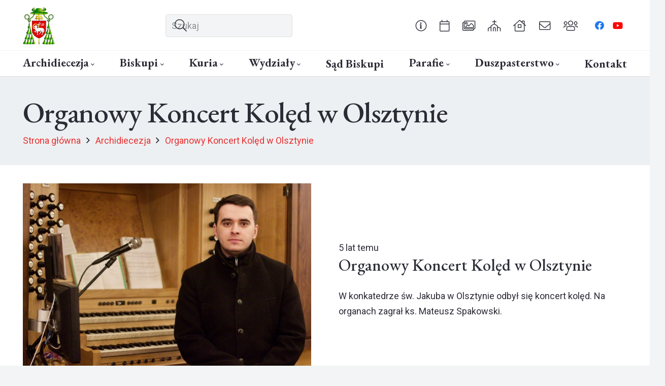

--- FILE ---
content_type: text/html; charset=UTF-8
request_url: https://archwarmia.pl/aktualnosci/organowy-koncert-organowy-w-olsztynie/
body_size: 23962
content:
<!DOCTYPE HTML>
<html lang="pl-PL" prefix="og: http://ogp.me/ns# fb: http://ogp.me/ns/fb#">
<head>
	<meta charset="UTF-8">
	<title>Organowy Koncert Kolęd w Olsztynie &#8211; Archidiecezja Warmińska</title>
<meta name='robots' content='max-image-preview:large' />
<link rel='dns-prefetch' href='//fonts.googleapis.com' />
<link rel="alternate" type="application/rss+xml" title="Archidiecezja Warmińska &raquo; Kanał z wpisami" href="https://archwarmia.pl/feed/" />
<link rel="alternate" type="application/rss+xml" title="Archidiecezja Warmińska &raquo; Kanał z komentarzami" href="https://archwarmia.pl/comments/feed/" />
<link rel="alternate" title="oEmbed (JSON)" type="application/json+oembed" href="https://archwarmia.pl/wp-json/oembed/1.0/embed?url=https%3A%2F%2Farchwarmia.pl%2Faktualnosci%2Forganowy-koncert-organowy-w-olsztynie%2F" />
<link rel="alternate" title="oEmbed (XML)" type="text/xml+oembed" href="https://archwarmia.pl/wp-json/oembed/1.0/embed?url=https%3A%2F%2Farchwarmia.pl%2Faktualnosci%2Forganowy-koncert-organowy-w-olsztynie%2F&#038;format=xml" />
<link rel="canonical" href="https://archwarmia.pl/aktualnosci/organowy-koncert-organowy-w-olsztynie/" />
<meta name="viewport" content="width=device-width, initial-scale=1">
<meta name="theme-color" content="#2b2c36">
<meta name="description" content="W konkatedrze św. Jakuba w Olsztynie odbył się koncert kolęd. Na organach zagrał ks. Mateusz Spakowski.">
<meta property="og:description" content="W konkatedrze św. Jakuba w Olsztynie odbył się koncert kolęd. Na organach zagrał ks. Mateusz Spakowski.">
<meta property="og:title" content="Organowy Koncert Kolęd w Olsztynie &#8211; Archidiecezja Warmińska">
<meta property="og:url" content="https://archwarmia.pl/aktualnosci/organowy-koncert-organowy-w-olsztynie">
<meta property="og:locale" content="pl_PL">
<meta property="og:site_name" content="Archidiecezja Warmińska">
<meta property="og:type" content="article">
<meta property="og:image" content="https://archwarmia.pl/wp-content/uploads/2021/01/307376-u4ik-img-4165-83-1030x687.jpg" itemprop="image">
<style id='wp-img-auto-sizes-contain-inline-css'>
img:is([sizes=auto i],[sizes^="auto," i]){contain-intrinsic-size:3000px 1500px}
/*# sourceURL=wp-img-auto-sizes-contain-inline-css */
</style>

<style id='wp-emoji-styles-inline-css'>

	img.wp-smiley, img.emoji {
		display: inline !important;
		border: none !important;
		box-shadow: none !important;
		height: 1em !important;
		width: 1em !important;
		margin: 0 0.07em !important;
		vertical-align: -0.1em !important;
		background: none !important;
		padding: 0 !important;
	}
/*# sourceURL=wp-emoji-styles-inline-css */
</style>
<link rel='stylesheet' id='us-fonts-css' href='https://fonts.googleapis.com/css?family=Roboto%3A400%2C700%7CEB+Garamond%3A500%2C700&#038;display=swap&#038;ver=6.9' media='all' />
<link rel='stylesheet' id='us-style-css' href='https://archwarmia.pl/wp-content/themes/Impreza/css/style.min.css?ver=8.42' media='all' />
<link rel='stylesheet' id='theme-style-css' href='https://archwarmia.pl/wp-content/themes/Impreza-child/style.css?ver=8.42' media='all' />
<script></script><link rel="https://api.w.org/" href="https://archwarmia.pl/wp-json/" /><link rel="alternate" title="JSON" type="application/json" href="https://archwarmia.pl/wp-json/wp/v2/posts/20540" /><link rel="EditURI" type="application/rsd+xml" title="RSD" href="https://archwarmia.pl/xmlrpc.php?rsd" />
<meta name="generator" content="WordPress 6.9" />
<link rel='shortlink' href='https://archwarmia.pl/?p=20540' />
		<script id="us_add_no_touch">
			if ( ! /Android|webOS|iPhone|iPad|iPod|BlackBerry|IEMobile|Opera Mini/i.test( navigator.userAgent ) ) {
				document.documentElement.classList.add( "no-touch" );
			}
		</script>
				<script id="us_color_scheme_switch_class">
			if ( document.cookie.includes( "us_color_scheme_switch_is_on=true" ) ) {
				document.documentElement.classList.add( "us-color-scheme-on" );
			}
		</script>
		<meta name="generator" content="Powered by WPBakery Page Builder - drag and drop page builder for WordPress."/>
<link rel="icon" href="https://archwarmia.pl/wp-content/uploads/2017/10/archwarmherbkwadrat-80x80.png" sizes="32x32" />
<link rel="icon" href="https://archwarmia.pl/wp-content/uploads/2017/10/archwarmherbkwadrat-300x300.png" sizes="192x192" />
<link rel="apple-touch-icon" href="https://archwarmia.pl/wp-content/uploads/2017/10/archwarmherbkwadrat-300x300.png" />
<meta name="msapplication-TileImage" content="https://archwarmia.pl/wp-content/uploads/2017/10/archwarmherbkwadrat-300x300.png" />
<noscript><style> .wpb_animate_when_almost_visible { opacity: 1; }</style></noscript>
<!-- START - Open Graph and Twitter Card Tags 3.3.7 -->
 <!-- Facebook Open Graph -->
  <meta property="og:locale" content="pl_PL"/>
  <meta property="og:site_name" content="Archidiecezja Warmińska"/>
  <meta property="og:title" content="Organowy Koncert Kolęd w Olsztynie"/>
  <meta property="og:url" content="https://archwarmia.pl/aktualnosci/organowy-koncert-organowy-w-olsztynie/"/>
  <meta property="og:type" content="article"/>
  <meta property="og:description" content="W konkatedrze św. Jakuba w Olsztynie odbył się koncert kolęd. Na organach zagrał ks. Mateusz Spakowski."/>
  <meta property="og:image" content="https://archwarmia.pl/wp-content/uploads/2021/01/307376-u4ik-img-4165-83.jpg"/>
  <meta property="og:image:url" content="https://archwarmia.pl/wp-content/uploads/2021/01/307376-u4ik-img-4165-83.jpg"/>
  <meta property="og:image:secure_url" content="https://archwarmia.pl/wp-content/uploads/2021/01/307376-u4ik-img-4165-83.jpg"/>
  <meta property="article:published_time" content="2021-01-11T10:01:08+01:00"/>
  <meta property="article:modified_time" content="2021-01-11T10:01:47+01:00" />
  <meta property="og:updated_time" content="2021-01-11T10:01:47+01:00" />
  <meta property="article:section" content="Archidiecezja"/>
  <meta property="article:section" content="Diecezja"/>
 <!-- Google+ / Schema.org -->
  <meta itemprop="name" content="Organowy Koncert Kolęd w Olsztynie"/>
  <meta itemprop="headline" content="Organowy Koncert Kolęd w Olsztynie"/>
  <meta itemprop="description" content="W konkatedrze św. Jakuba w Olsztynie odbył się koncert kolęd. Na organach zagrał ks. Mateusz Spakowski."/>
  <meta itemprop="image" content="https://archwarmia.pl/wp-content/uploads/2021/01/307376-u4ik-img-4165-83.jpg"/>
  <meta itemprop="datePublished" content="2021-01-11"/>
  <meta itemprop="dateModified" content="2021-01-11T10:01:47+01:00" />
  <meta itemprop="author" content="Marcin Sawicki"/>
  <!--<meta itemprop="publisher" content="Archidiecezja Warmińska"/>--> <!-- To solve: The attribute publisher.itemtype has an invalid value -->
 <!-- Twitter Cards -->
  <meta name="twitter:title" content="Organowy Koncert Kolęd w Olsztynie"/>
  <meta name="twitter:url" content="https://archwarmia.pl/aktualnosci/organowy-koncert-organowy-w-olsztynie/"/>
  <meta name="twitter:description" content="W konkatedrze św. Jakuba w Olsztynie odbył się koncert kolęd. Na organach zagrał ks. Mateusz Spakowski."/>
  <meta name="twitter:image" content="https://archwarmia.pl/wp-content/uploads/2021/01/307376-u4ik-img-4165-83.jpg"/>
  <meta name="twitter:card" content="summary_large_image"/>
 <!-- SEO -->
 <!-- Misc. tags -->
 <!-- is_singular -->
<!-- END - Open Graph and Twitter Card Tags 3.3.7 -->
	
		<style id="us-icon-fonts">@font-face{font-display:swap;font-style:normal;font-family:"fontawesome";font-weight:900;src:url("https://archwarmia.pl/wp-content/themes/Impreza/fonts/fa-solid-900.woff2?ver=8.42") format("woff2")}.fas{font-family:"fontawesome";font-weight:900}@font-face{font-display:swap;font-style:normal;font-family:"fontawesome";font-weight:400;src:url("https://archwarmia.pl/wp-content/themes/Impreza/fonts/fa-regular-400.woff2?ver=8.42") format("woff2")}.far{font-family:"fontawesome";font-weight:400}@font-face{font-display:swap;font-style:normal;font-family:"fontawesome";font-weight:300;src:url("https://archwarmia.pl/wp-content/themes/Impreza/fonts/fa-light-300.woff2?ver=8.42") format("woff2")}.fal{font-family:"fontawesome";font-weight:300}@font-face{font-display:swap;font-style:normal;font-family:"Font Awesome 5 Duotone";font-weight:900;src:url("https://archwarmia.pl/wp-content/themes/Impreza/fonts/fa-duotone-900.woff2?ver=8.42") format("woff2")}.fad{font-family:"Font Awesome 5 Duotone";font-weight:900}.fad{position:relative}.fad:before{position:absolute}.fad:after{opacity:0.4}@font-face{font-display:swap;font-style:normal;font-family:"Font Awesome 5 Brands";font-weight:400;src:url("https://archwarmia.pl/wp-content/themes/Impreza/fonts/fa-brands-400.woff2?ver=8.42") format("woff2")}.fab{font-family:"Font Awesome 5 Brands";font-weight:400}@font-face{font-display:block;font-style:normal;font-family:"Material Icons";font-weight:400;src:url("https://archwarmia.pl/wp-content/themes/Impreza/fonts/material-icons.woff2?ver=8.42") format("woff2")}.material-icons{font-family:"Material Icons";font-weight:400}</style>
				<style id="us-theme-options-css">:root{--color-header-middle-bg:#2b2c36;--color-header-middle-bg-grad:#2b2c36;--color-header-middle-text:#edf0f2;--color-header-middle-text-hover:#e83233;--color-header-transparent-bg:transparent;--color-header-transparent-bg-grad:transparent;--color-header-transparent-text:#ffffff;--color-header-transparent-text-hover:#e83233;--color-chrome-toolbar:#2b2c36;--color-header-top-bg:#2b2c36;--color-header-top-bg-grad:#2b2c36;--color-header-top-text:#d3d8db;--color-header-top-text-hover:#ffffff;--color-content-bg:#ffffff;--color-content-bg-grad:#ffffff;--color-content-bg-alt:#f2f4f5;--color-content-bg-alt-grad:#f2f4f5;--color-content-border:#dce0e3;--color-content-heading:#2b2c36;--color-content-heading-grad:#2b2c36;--color-content-text:#2b2c36;--color-content-link:#e83233;--color-content-link-hover:#6b748b;--color-content-primary:#e83233;--color-content-primary-grad:#e83233;--color-content-secondary:#6b748b;--color-content-secondary-grad:#6b748b;--color-content-faded:#9698a3;--color-content-overlay:rgba(43,44,54,0.85);--color-content-overlay-grad:rgba(43,44,54,0.85);--color-alt-content-bg:#2b2c36;--color-alt-content-bg-grad:#2b2c36;--color-alt-content-bg-alt:#363845;--color-alt-content-bg-alt-grad:#363845;--color-alt-content-border:#4e5663;--color-alt-content-heading:#ffffff;--color-alt-content-heading-grad:#ffffff;--color-alt-content-text:#f2f4f5;--color-alt-content-link:#e83233;--color-alt-content-link-hover:#6b748b;--color-alt-content-primary:#e83233;--color-alt-content-primary-grad:#e83233;--color-alt-content-secondary:#6b748b;--color-alt-content-secondary-grad:#6b748b;--color-alt-content-faded:#9698a3;--color-alt-content-overlay:rgba(232,50,51,0.85);--color-alt-content-overlay-grad:rgba(232,50,51,0.85);--color-footer-bg:#2b2c36;--color-footer-bg-grad:#2b2c36;--color-footer-bg-alt:#363845;--color-footer-bg-alt-grad:#363845;--color-footer-border:#4e5663;--color-footer-heading:#9698a3;--color-footer-heading-grad:#9698a3;--color-footer-text:#9698a3;--color-footer-link:#ffffff;--color-footer-link-hover:#e83233;--color-subfooter-bg:#2b2c36;--color-subfooter-bg-grad:#2b2c36;--color-subfooter-bg-alt:#363845;--color-subfooter-bg-alt-grad:#363845;--color-subfooter-border:#4e5663;--color-subfooter-heading:#9698a3;--color-subfooter-heading-grad:#9698a3;--color-subfooter-text:#9698a3;--color-subfooter-link:#ffffff;--color-subfooter-link-hover:#e83233;--color-content-primary-faded:rgba(232,50,51,0.15);--box-shadow:0 5px 15px rgba(0,0,0,.15);--box-shadow-up:0 -5px 15px rgba(0,0,0,.15);--site-canvas-width:1300px;--site-content-width:1360px;--text-block-margin-bottom:0rem;--focus-outline-width:2px}:root{--font-family:Roboto,sans-serif;--font-size:18px;--line-height:30px;--font-weight:400;--bold-font-weight:700;--text-transform:none;--font-style:normal;--letter-spacing:0em;--h1-font-family:"EB Garamond";--h1-font-size:2.027rem;--h1-line-height:1.2;--h1-font-weight:500;--h1-bold-font-weight:700;--h1-text-transform:none;--h1-font-style:normal;--h1-letter-spacing:-0.02em;--h1-margin-bottom:1.5rem;--h2-font-family:var(--h1-font-family);--h2-font-size:1.802rem;--h2-line-height:1.2;--h2-font-weight:var(--h1-font-weight);--h2-bold-font-weight:var(--h1-bold-font-weight);--h2-text-transform:var(--h1-text-transform);--h2-font-style:var(--h1-font-style);--h2-letter-spacing:0em;--h2-margin-bottom:1.5rem;--h3-font-family:var(--h1-font-family);--h3-font-size:1.602rem;--h3-line-height:1.2;--h3-font-weight:var(--h1-font-weight);--h3-bold-font-weight:var(--h1-bold-font-weight);--h3-text-transform:var(--h1-text-transform);--h3-font-style:var(--h1-font-style);--h3-letter-spacing:0em;--h3-margin-bottom:1.5rem;--h4-font-family:var(--h1-font-family);--h4-font-size:1.424rem;--h4-line-height:1.2;--h4-font-weight:var(--h1-font-weight);--h4-bold-font-weight:var(--h1-bold-font-weight);--h4-text-transform:var(--h1-text-transform);--h4-font-style:var(--h1-font-style);--h4-letter-spacing:0em;--h4-margin-bottom:1.5rem;--h5-font-family:var(--h1-font-family);--h5-font-size:1.266rem;--h5-line-height:1.2;--h5-font-weight:var(--h1-font-weight);--h5-bold-font-weight:var(--h1-bold-font-weight);--h5-text-transform:var(--h1-text-transform);--h5-font-style:var(--h1-font-style);--h5-letter-spacing:0em;--h5-margin-bottom:1.5rem;--h6-font-family:var(--h1-font-family);--h6-font-size:1.125rem;--h6-line-height:1.2;--h6-font-weight:var(--h1-font-weight);--h6-bold-font-weight:var(--h1-bold-font-weight);--h6-text-transform:var(--h1-text-transform);--h6-font-style:var(--h1-font-style);--h6-letter-spacing:0em;--h6-margin-bottom:1.5rem}@media (min-width:1025px) and (max-width:1380px){:root{--h1-font-size:calc(32px + 2vw)}}@media (min-width:601px) and (max-width:1024px){:root{--h1-font-size:calc(32px + 2vw)}}@media (max-width:600px){:root{--h1-font-size:calc(32px + 2vw)}}h1{font-family:var(--h1-font-family,inherit);font-weight:var(--h1-font-weight,inherit);font-size:var(--h1-font-size,inherit);font-style:var(--h1-font-style,inherit);line-height:var(--h1-line-height,1.4);letter-spacing:var(--h1-letter-spacing,inherit);text-transform:var(--h1-text-transform,inherit);margin-bottom:var(--h1-margin-bottom,1.5rem)}h1>strong{font-weight:var(--h1-bold-font-weight,bold)}h2{font-family:var(--h2-font-family,inherit);font-weight:var(--h2-font-weight,inherit);font-size:var(--h2-font-size,inherit);font-style:var(--h2-font-style,inherit);line-height:var(--h2-line-height,1.4);letter-spacing:var(--h2-letter-spacing,inherit);text-transform:var(--h2-text-transform,inherit);margin-bottom:var(--h2-margin-bottom,1.5rem)}h2>strong{font-weight:var(--h2-bold-font-weight,bold)}h3{font-family:var(--h3-font-family,inherit);font-weight:var(--h3-font-weight,inherit);font-size:var(--h3-font-size,inherit);font-style:var(--h3-font-style,inherit);line-height:var(--h3-line-height,1.4);letter-spacing:var(--h3-letter-spacing,inherit);text-transform:var(--h3-text-transform,inherit);margin-bottom:var(--h3-margin-bottom,1.5rem)}h3>strong{font-weight:var(--h3-bold-font-weight,bold)}h4{font-family:var(--h4-font-family,inherit);font-weight:var(--h4-font-weight,inherit);font-size:var(--h4-font-size,inherit);font-style:var(--h4-font-style,inherit);line-height:var(--h4-line-height,1.4);letter-spacing:var(--h4-letter-spacing,inherit);text-transform:var(--h4-text-transform,inherit);margin-bottom:var(--h4-margin-bottom,1.5rem)}h4>strong{font-weight:var(--h4-bold-font-weight,bold)}h5{font-family:var(--h5-font-family,inherit);font-weight:var(--h5-font-weight,inherit);font-size:var(--h5-font-size,inherit);font-style:var(--h5-font-style,inherit);line-height:var(--h5-line-height,1.4);letter-spacing:var(--h5-letter-spacing,inherit);text-transform:var(--h5-text-transform,inherit);margin-bottom:var(--h5-margin-bottom,1.5rem)}h5>strong{font-weight:var(--h5-bold-font-weight,bold)}h6{font-family:var(--h6-font-family,inherit);font-weight:var(--h6-font-weight,inherit);font-size:var(--h6-font-size,inherit);font-style:var(--h6-font-style,inherit);line-height:var(--h6-line-height,1.4);letter-spacing:var(--h6-letter-spacing,inherit);text-transform:var(--h6-text-transform,inherit);margin-bottom:var(--h6-margin-bottom,1.5rem)}h6>strong{font-weight:var(--h6-bold-font-weight,bold)}body{background:var(--color-content-bg-alt)}@media (max-width:1450px){.l-main .aligncenter{max-width:calc(100vw - 5rem)}}@media (min-width:1381px){.l-subheader{--padding-inline:2.5rem}.l-section{--padding-inline:2.5rem}body.usb_preview .hide_on_default{opacity:0.25!important}.vc_hidden-lg,body:not(.usb_preview) .hide_on_default{display:none!important}.default_align_left{text-align:left;justify-content:flex-start}.default_align_right{text-align:right;justify-content:flex-end}.default_align_center{text-align:center;justify-content:center}.w-hwrapper.default_align_center>*{margin-left:calc( var(--hwrapper-gap,1.2rem) / 2 );margin-right:calc( var(--hwrapper-gap,1.2rem) / 2 )}.default_align_justify{justify-content:space-between}.w-hwrapper>.default_align_justify,.default_align_justify>.w-btn{width:100%}*:not(.w-hwrapper:not(.wrap))>.w-btn-wrapper:not([class*="default_align_none"]):not(.align_none){display:block;margin-inline-end:0}}@media (min-width:1025px) and (max-width:1380px){.l-subheader{--padding-inline:2.5rem}.l-section{--padding-inline:2.5rem}body.usb_preview .hide_on_laptops{opacity:0.25!important}.vc_hidden-md,body:not(.usb_preview) .hide_on_laptops{display:none!important}.laptops_align_left{text-align:left;justify-content:flex-start}.laptops_align_right{text-align:right;justify-content:flex-end}.laptops_align_center{text-align:center;justify-content:center}.w-hwrapper.laptops_align_center>*{margin-left:calc( var(--hwrapper-gap,1.2rem) / 2 );margin-right:calc( var(--hwrapper-gap,1.2rem) / 2 )}.laptops_align_justify{justify-content:space-between}.w-hwrapper>.laptops_align_justify,.laptops_align_justify>.w-btn{width:100%}*:not(.w-hwrapper:not(.wrap))>.w-btn-wrapper:not([class*="laptops_align_none"]):not(.align_none){display:block;margin-inline-end:0}.g-cols.via_grid[style*="--laptops-columns-gap"]{gap:var(--laptops-columns-gap,3rem)}}@media (min-width:601px) and (max-width:1024px){.l-subheader{--padding-inline:1rem}.l-section{--padding-inline:2.5rem}body.usb_preview .hide_on_tablets{opacity:0.25!important}.vc_hidden-sm,body:not(.usb_preview) .hide_on_tablets{display:none!important}.tablets_align_left{text-align:left;justify-content:flex-start}.tablets_align_right{text-align:right;justify-content:flex-end}.tablets_align_center{text-align:center;justify-content:center}.w-hwrapper.tablets_align_center>*{margin-left:calc( var(--hwrapper-gap,1.2rem) / 2 );margin-right:calc( var(--hwrapper-gap,1.2rem) / 2 )}.tablets_align_justify{justify-content:space-between}.w-hwrapper>.tablets_align_justify,.tablets_align_justify>.w-btn{width:100%}*:not(.w-hwrapper:not(.wrap))>.w-btn-wrapper:not([class*="tablets_align_none"]):not(.align_none){display:block;margin-inline-end:0}.g-cols.via_grid[style*="--tablets-columns-gap"]{gap:var(--tablets-columns-gap,3rem)}}@media (max-width:600px){.l-subheader{--padding-inline:1rem}.l-section{--padding-inline:1.5rem}body.usb_preview .hide_on_mobiles{opacity:0.25!important}.vc_hidden-xs,body:not(.usb_preview) .hide_on_mobiles{display:none!important}.mobiles_align_left{text-align:left;justify-content:flex-start}.mobiles_align_right{text-align:right;justify-content:flex-end}.mobiles_align_center{text-align:center;justify-content:center}.w-hwrapper.mobiles_align_center>*{margin-left:calc( var(--hwrapper-gap,1.2rem) / 2 );margin-right:calc( var(--hwrapper-gap,1.2rem) / 2 )}.mobiles_align_justify{justify-content:space-between}.w-hwrapper>.mobiles_align_justify,.mobiles_align_justify>.w-btn{width:100%}.w-hwrapper.stack_on_mobiles{display:block}.w-hwrapper.stack_on_mobiles>:not(script){display:block;margin:0 0 var(--hwrapper-gap,1.2rem)}.w-hwrapper.stack_on_mobiles>:last-child{margin-bottom:0}*:not(.w-hwrapper:not(.wrap))>.w-btn-wrapper:not([class*="mobiles_align_none"]):not(.align_none){display:block;margin-inline-end:0}.g-cols.via_grid[style*="--mobiles-columns-gap"]{gap:var(--mobiles-columns-gap,1.5rem)}}@media (max-width:1380px){.g-cols.laptops-cols_1{grid-template-columns:100%}.g-cols.laptops-cols_1.reversed>div:last-of-type{order:-1}.g-cols.laptops-cols_1.via_grid>.wpb_column.stretched,.g-cols.laptops-cols_1.via_flex.type_boxes>.wpb_column.stretched{margin-left:var(--margin-inline-stretch);margin-right:var(--margin-inline-stretch)}.g-cols.laptops-cols_2{grid-template-columns:repeat(2,1fr)}.g-cols.laptops-cols_3{grid-template-columns:repeat(3,1fr)}.g-cols.laptops-cols_4{grid-template-columns:repeat(4,1fr)}.g-cols.laptops-cols_5{grid-template-columns:repeat(5,1fr)}.g-cols.laptops-cols_6{grid-template-columns:repeat(6,1fr)}.g-cols.laptops-cols_1-2{grid-template-columns:1fr 2fr}.g-cols.laptops-cols_2-1{grid-template-columns:2fr 1fr}.g-cols.laptops-cols_2-3{grid-template-columns:2fr 3fr}.g-cols.laptops-cols_3-2{grid-template-columns:3fr 2fr}.g-cols.laptops-cols_1-3{grid-template-columns:1fr 3fr}.g-cols.laptops-cols_3-1{grid-template-columns:3fr 1fr}.g-cols.laptops-cols_1-4{grid-template-columns:1fr 4fr}.g-cols.laptops-cols_4-1{grid-template-columns:4fr 1fr}.g-cols.laptops-cols_1-5{grid-template-columns:1fr 5fr}.g-cols.laptops-cols_5-1{grid-template-columns:5fr 1fr}.g-cols.laptops-cols_1-2-1{grid-template-columns:1fr 2fr 1fr}.g-cols.laptops-cols_1-3-1{grid-template-columns:1fr 3fr 1fr}.g-cols.laptops-cols_1-4-1{grid-template-columns:1fr 4fr 1fr}}@media (max-width:1024px){.g-cols.tablets-cols_1{grid-template-columns:100%}.g-cols.tablets-cols_1.reversed>div:last-of-type{order:-1}.g-cols.tablets-cols_1.via_grid>.wpb_column.stretched,.g-cols.tablets-cols_1.via_flex.type_boxes>.wpb_column.stretched{margin-left:var(--margin-inline-stretch);margin-right:var(--margin-inline-stretch)}.g-cols.tablets-cols_2{grid-template-columns:repeat(2,1fr)}.g-cols.tablets-cols_3{grid-template-columns:repeat(3,1fr)}.g-cols.tablets-cols_4{grid-template-columns:repeat(4,1fr)}.g-cols.tablets-cols_5{grid-template-columns:repeat(5,1fr)}.g-cols.tablets-cols_6{grid-template-columns:repeat(6,1fr)}.g-cols.tablets-cols_1-2{grid-template-columns:1fr 2fr}.g-cols.tablets-cols_2-1{grid-template-columns:2fr 1fr}.g-cols.tablets-cols_2-3{grid-template-columns:2fr 3fr}.g-cols.tablets-cols_3-2{grid-template-columns:3fr 2fr}.g-cols.tablets-cols_1-3{grid-template-columns:1fr 3fr}.g-cols.tablets-cols_3-1{grid-template-columns:3fr 1fr}.g-cols.tablets-cols_1-4{grid-template-columns:1fr 4fr}.g-cols.tablets-cols_4-1{grid-template-columns:4fr 1fr}.g-cols.tablets-cols_1-5{grid-template-columns:1fr 5fr}.g-cols.tablets-cols_5-1{grid-template-columns:5fr 1fr}.g-cols.tablets-cols_1-2-1{grid-template-columns:1fr 2fr 1fr}.g-cols.tablets-cols_1-3-1{grid-template-columns:1fr 3fr 1fr}.g-cols.tablets-cols_1-4-1{grid-template-columns:1fr 4fr 1fr}}@media (max-width:600px){.g-cols.mobiles-cols_1{grid-template-columns:100%}.g-cols.mobiles-cols_1.reversed>div:last-of-type{order:-1}.g-cols.mobiles-cols_1.via_grid>.wpb_column.stretched,.g-cols.mobiles-cols_1.via_flex.type_boxes>.wpb_column.stretched{margin-left:var(--margin-inline-stretch);margin-right:var(--margin-inline-stretch)}.g-cols.mobiles-cols_2{grid-template-columns:repeat(2,1fr)}.g-cols.mobiles-cols_3{grid-template-columns:repeat(3,1fr)}.g-cols.mobiles-cols_4{grid-template-columns:repeat(4,1fr)}.g-cols.mobiles-cols_5{grid-template-columns:repeat(5,1fr)}.g-cols.mobiles-cols_6{grid-template-columns:repeat(6,1fr)}.g-cols.mobiles-cols_1-2{grid-template-columns:1fr 2fr}.g-cols.mobiles-cols_2-1{grid-template-columns:2fr 1fr}.g-cols.mobiles-cols_2-3{grid-template-columns:2fr 3fr}.g-cols.mobiles-cols_3-2{grid-template-columns:3fr 2fr}.g-cols.mobiles-cols_1-3{grid-template-columns:1fr 3fr}.g-cols.mobiles-cols_3-1{grid-template-columns:3fr 1fr}.g-cols.mobiles-cols_1-4{grid-template-columns:1fr 4fr}.g-cols.mobiles-cols_4-1{grid-template-columns:4fr 1fr}.g-cols.mobiles-cols_1-5{grid-template-columns:1fr 5fr}.g-cols.mobiles-cols_5-1{grid-template-columns:5fr 1fr}.g-cols.mobiles-cols_1-2-1{grid-template-columns:1fr 2fr 1fr}.g-cols.mobiles-cols_1-3-1{grid-template-columns:1fr 3fr 1fr}.g-cols.mobiles-cols_1-4-1{grid-template-columns:1fr 4fr 1fr}.g-cols:not([style*="--columns-gap"]){gap:1.5rem}}@media (max-width:599px){.l-canvas{overflow:hidden}.g-cols.stacking_default.reversed>div:last-of-type{order:-1}.g-cols.stacking_default.via_flex>div:not([class*="vc_col-xs"]){width:100%;margin:0 0 1.5rem}.g-cols.stacking_default.via_grid.mobiles-cols_1{grid-template-columns:100%}.g-cols.stacking_default.via_flex.type_boxes>div,.g-cols.stacking_default.via_flex.reversed>div:first-child,.g-cols.stacking_default.via_flex:not(.reversed)>div:last-child,.g-cols.stacking_default.via_flex>div.has_bg_color{margin-bottom:0}.g-cols.stacking_default.via_flex.type_default>.wpb_column.stretched{margin-left:-1rem;margin-right:-1rem}.g-cols.stacking_default.via_grid.mobiles-cols_1>.wpb_column.stretched,.g-cols.stacking_default.via_flex.type_boxes>.wpb_column.stretched{margin-left:var(--margin-inline-stretch);margin-right:var(--margin-inline-stretch)}.vc_column-inner.type_sticky>.wpb_wrapper,.vc_column_container.type_sticky>.vc_column-inner{top:0!important}}@media (min-width:600px){body:not(.rtl) .l-section.for_sidebar.at_left>div>.l-sidebar,.rtl .l-section.for_sidebar.at_right>div>.l-sidebar{order:-1}.vc_column_container.type_sticky>.vc_column-inner,.vc_column-inner.type_sticky>.wpb_wrapper{position:-webkit-sticky;position:sticky}.l-section.type_sticky{position:-webkit-sticky;position:sticky;top:0;z-index:21;transition:top 0.3s cubic-bezier(.78,.13,.15,.86) 0.1s}.header_hor .l-header.post_fixed.sticky_auto_hide{z-index:22}.admin-bar .l-section.type_sticky{top:32px}.l-section.type_sticky>.l-section-h{transition:padding-top 0.3s}.header_hor .l-header.pos_fixed:not(.down)~.l-main .l-section.type_sticky:not(:first-of-type){top:var(--header-sticky-height)}.admin-bar.header_hor .l-header.pos_fixed:not(.down)~.l-main .l-section.type_sticky:not(:first-of-type){top:calc( var(--header-sticky-height) + 32px )}.header_hor .l-header.pos_fixed.sticky:not(.down)~.l-main .l-section.type_sticky:first-of-type>.l-section-h{padding-top:var(--header-sticky-height)}.header_hor.headerinpos_bottom .l-header.pos_fixed.sticky:not(.down)~.l-main .l-section.type_sticky:first-of-type>.l-section-h{padding-bottom:var(--header-sticky-height)!important}}@media (max-width:600px){.w-form-row.for_submit[style*=btn-size-mobiles] .w-btn{font-size:var(--btn-size-mobiles)!important}}:focus-visible,input[type=checkbox]:focus-visible + i,input[type=checkbox]:focus-visible~.w-color-switch-box,.w-nav-arrow:focus-visible::before,.woocommerce-mini-cart-item:has(:focus-visible),.w-filter-item-value.w-btn:has(:focus-visible){outline-width:var(--focus-outline-width,2px );outline-style:solid;outline-offset:2px;outline-color:var(--color-content-primary)}.w-toplink,.w-header-show{background:rgba(0,0,0,0.3)}.no-touch .w-toplink.active:hover,.no-touch .w-header-show:hover{background:var(--color-content-primary-grad)}button[type=submit]:not(.w-btn),input[type=submit]:not(.w-btn),.us-nav-style_1>*,.navstyle_1>.owl-nav button,.us-btn-style_1{font-style:normal;text-transform:none;font-size:16px;line-height:1.2!important;font-weight:700;letter-spacing:0em;padding:1.0em 2.0em;transition-duration:.3s;border-radius:0.3em;transition-timing-function:ease;--btn-height:calc(1.2em + 2 * 1.0em);background:var(--color-content-primary);border-color:transparent;border-image:none;color:#ffffff!important}button[type=submit]:not(.w-btn):before,input[type=submit]:not(.w-btn),.us-nav-style_1>*:before,.navstyle_1>.owl-nav button:before,.us-btn-style_1:before{border-width:0px}.no-touch button[type=submit]:not(.w-btn):hover,.no-touch input[type=submit]:not(.w-btn):hover,.w-filter-item-value.us-btn-style_1:has(input:checked),.us-nav-style_1>span.current,.no-touch .us-nav-style_1>a:hover,.no-touch .navstyle_1>.owl-nav button:hover,.no-touch .us-btn-style_1:hover{background:var(--color-content-secondary);border-color:transparent;border-image:none;color:#ffffff!important}.us-nav-style_2>*,.navstyle_2>.owl-nav button,.us-btn-style_2{font-style:normal;text-transform:none;font-size:16px;line-height:1.2!important;font-weight:700;letter-spacing:0em;padding:1.0em 2.0em;transition-duration:.3s;border-radius:0.3em;transition-timing-function:ease;--btn-height:calc(1.2em + 2 * 1.0em);background:var(--color-header-transparent-text-hover);border-color:transparent;border-image:none;color:var(--color-header-transparent-text)!important}.us-nav-style_2>*:before,.navstyle_2>.owl-nav button:before,.us-btn-style_2:before{border-width:0px}.w-filter-item-value.us-btn-style_2:has(input:checked),.us-nav-style_2>span.current,.no-touch .us-nav-style_2>a:hover,.no-touch .navstyle_2>.owl-nav button:hover,.no-touch .us-btn-style_2:hover{background:var(--color-content-text);border-color:transparent;border-image:none;color:var(--color-content-bg)!important}:root{--inputs-font-family:inherit;--inputs-font-size:1em;--inputs-font-weight:400;--inputs-letter-spacing:0em;--inputs-text-transform:none;--inputs-height:2.5em;--inputs-padding:0.7em;--inputs-checkbox-size:1.5em;--inputs-border-width:0px;--inputs-border-radius:0.3em;--inputs-background:var(--color-content-bg-alt);--inputs-border-color:var(--color-content-border);--inputs-text-color:var(--color-content-text);--inputs-box-shadow:0px 0px 0px 1px rgba(0,0,0,0.08) inset;--inputs-focus-background:var(--color-content-bg-alt);--inputs-focus-border-color:var(--color-content-border);--inputs-focus-text-color:var(--color-content-text);--inputs-focus-box-shadow:0px 0px 0px 2px var(--color-header-middle-bg)}.color_alternate input:not([type=submit]),.color_alternate textarea,.color_alternate select,.color_alternate .move_label .w-form-row-label{background:var(--color-alt-content-bg-alt-grad)}.color_footer-top input:not([type=submit]),.color_footer-top textarea,.color_footer-top select,.color_footer-top .w-form-row.move_label .w-form-row-label{background:var(--color-subfooter-bg-alt-grad)}.color_footer-bottom input:not([type=submit]),.color_footer-bottom textarea,.color_footer-bottom select,.color_footer-bottom .w-form-row.move_label .w-form-row-label{background:var(--color-footer-bg-alt-grad)}.color_alternate input:not([type=submit]),.color_alternate textarea,.color_alternate select{border-color:var(--color-alt-content-border)}.color_footer-top input:not([type=submit]),.color_footer-top textarea,.color_footer-top select{border-color:var(--color-subfooter-border)}.color_footer-bottom input:not([type=submit]),.color_footer-bottom textarea,.color_footer-bottom select{border-color:var(--color-footer-border)}.color_alternate input:not([type=submit]),.color_alternate textarea,.color_alternate select,.color_alternate .w-form-row-field>i,.color_alternate .w-form-row-field:after,.color_alternate .widget_search form:after,.color_footer-top input:not([type=submit]),.color_footer-top textarea,.color_footer-top select,.color_footer-top .w-form-row-field>i,.color_footer-top .w-form-row-field:after,.color_footer-top .widget_search form:after,.color_footer-bottom input:not([type=submit]),.color_footer-bottom textarea,.color_footer-bottom select,.color_footer-bottom .w-form-row-field>i,.color_footer-bottom .w-form-row-field:after,.color_footer-bottom .widget_search form:after{color:inherit}.leaflet-default-icon-path{background-image:url(https://archwarmia.pl/wp-content/themes/Impreza/common/css/vendor/images/marker-icon.png)}@media (max-width:1380px){.owl-carousel.arrows-hor-pos_on_sides_outside .owl-nav button{transform:none}}</style>
				<style id="us-current-header-css"> .l-subheader.at_middle,.l-subheader.at_middle .w-dropdown-list,.l-subheader.at_middle .type_mobile .w-nav-list.level_1{background:var(--color-content-bg);color:var(--color-content-heading)}.no-touch .l-subheader.at_middle a:hover,.no-touch .l-header.bg_transparent .l-subheader.at_middle .w-dropdown.opened a:hover{color:var(--color-header-middle-text-hover)}.l-header.bg_transparent:not(.sticky) .l-subheader.at_middle{background:var(--color-header-transparent-bg);color:var(--color-header-transparent-text)}.no-touch .l-header.bg_transparent:not(.sticky) .at_middle .w-cart-link:hover,.no-touch .l-header.bg_transparent:not(.sticky) .at_middle .w-text a:hover,.no-touch .l-header.bg_transparent:not(.sticky) .at_middle .w-html a:hover,.no-touch .l-header.bg_transparent:not(.sticky) .at_middle .w-nav>a:hover,.no-touch .l-header.bg_transparent:not(.sticky) .at_middle .w-menu a:hover,.no-touch .l-header.bg_transparent:not(.sticky) .at_middle .w-search>a:hover,.no-touch .l-header.bg_transparent:not(.sticky) .at_middle .w-socials.shape_none.color_text a:hover,.no-touch .l-header.bg_transparent:not(.sticky) .at_middle .w-socials.shape_none.color_link a:hover,.no-touch .l-header.bg_transparent:not(.sticky) .at_middle .w-dropdown a:hover,.no-touch .l-header.bg_transparent:not(.sticky) .at_middle .type_desktop .menu-item.level_1.opened>a,.no-touch .l-header.bg_transparent:not(.sticky) .at_middle .type_desktop .menu-item.level_1:hover>a{color:var(--color-header-transparent-text-hover)}.l-subheader.at_bottom,.l-subheader.at_bottom .w-dropdown-list,.l-subheader.at_bottom .type_mobile .w-nav-list.level_1{background:var(--color-content-bg);color:var(--color-content-heading)}.no-touch .l-subheader.at_bottom a:hover,.no-touch .l-header.bg_transparent .l-subheader.at_bottom .w-dropdown.opened a:hover{color:var(--color-header-middle-text-hover)}.l-header.bg_transparent:not(.sticky) .l-subheader.at_bottom{background:var(--color-header-transparent-bg);color:var(--color-header-transparent-text)}.no-touch .l-header.bg_transparent:not(.sticky) .at_bottom .w-cart-link:hover,.no-touch .l-header.bg_transparent:not(.sticky) .at_bottom .w-text a:hover,.no-touch .l-header.bg_transparent:not(.sticky) .at_bottom .w-html a:hover,.no-touch .l-header.bg_transparent:not(.sticky) .at_bottom .w-nav>a:hover,.no-touch .l-header.bg_transparent:not(.sticky) .at_bottom .w-menu a:hover,.no-touch .l-header.bg_transparent:not(.sticky) .at_bottom .w-search>a:hover,.no-touch .l-header.bg_transparent:not(.sticky) .at_bottom .w-socials.shape_none.color_text a:hover,.no-touch .l-header.bg_transparent:not(.sticky) .at_bottom .w-socials.shape_none.color_link a:hover,.no-touch .l-header.bg_transparent:not(.sticky) .at_bottom .w-dropdown a:hover,.no-touch .l-header.bg_transparent:not(.sticky) .at_bottom .type_desktop .menu-item.level_1.opened>a,.no-touch .l-header.bg_transparent:not(.sticky) .at_bottom .type_desktop .menu-item.level_1:hover>a{color:var(--color-header-transparent-text-hover)}.header_ver .l-header{background:var(--color-content-bg);color:var(--color-content-heading)}@media (min-width:1381px){.hidden_for_default{display:none!important}.l-subheader.at_top{display:none}.l-header{position:relative;z-index:111}.l-subheader{margin:0 auto}.l-subheader.width_full{padding-left:1.5rem;padding-right:1.5rem}.l-subheader-h{display:flex;align-items:center;position:relative;margin:0 auto;max-width:var(--site-content-width,1200px);height:inherit}.w-header-show{display:none}.l-header.pos_fixed{position:fixed;left:var(--site-outline-width,0);right:var(--site-outline-width,0)}.l-header.pos_fixed:not(.notransition) .l-subheader{transition-property:transform,background,box-shadow,line-height,height,visibility;transition-duration:.3s;transition-timing-function:cubic-bezier(.78,.13,.15,.86)}.headerinpos_bottom.sticky_first_section .l-header.pos_fixed{position:fixed!important}.header_hor .l-header.sticky_auto_hide{transition:margin .3s cubic-bezier(.78,.13,.15,.86) .1s}.header_hor .l-header.sticky_auto_hide.down{margin-top:calc(-1.1 * var(--header-sticky-height,0px) )}.l-header.bg_transparent:not(.sticky) .l-subheader{box-shadow:none!important;background:none}.l-header.bg_transparent~.l-main .l-section.width_full.height_auto:first-of-type>.l-section-h{padding-top:0!important;padding-bottom:0!important}.l-header.pos_static.bg_transparent{position:absolute;left:var(--site-outline-width,0);right:var(--site-outline-width,0)}.l-subheader.width_full .l-subheader-h{max-width:none!important}.l-header.shadow_thin .l-subheader.at_middle,.l-header.shadow_thin .l-subheader.at_bottom{box-shadow:0 1px 0 rgba(0,0,0,0.08)}.l-header.shadow_wide .l-subheader.at_middle,.l-header.shadow_wide .l-subheader.at_bottom{box-shadow:0 3px 5px -1px rgba(0,0,0,0.1),0 2px 1px -1px rgba(0,0,0,0.05)}.header_hor .l-subheader-cell>.w-cart{margin-left:0;margin-right:0}:root{--header-height:210px;--header-sticky-height:50px}.l-header:before{content:'210'}.l-header.sticky:before{content:'50'}.l-subheader.at_top{line-height:40px;height:40px;overflow:visible;visibility:visible}.l-header.sticky .l-subheader.at_top{line-height:40px;height:40px;overflow:visible;visibility:visible}.l-subheader.at_middle{line-height:140px;height:140px;overflow:visible;visibility:visible}.l-header.sticky .l-subheader.at_middle{line-height:0px;height:0px;overflow:hidden;visibility:hidden}.l-subheader.at_middle .l-subheader-cell.at_left,.l-subheader.at_middle .l-subheader-cell.at_right{display:flex;flex-basis:100px}.l-subheader.at_bottom{line-height:70px;height:70px;overflow:visible;visibility:visible}.l-header.sticky .l-subheader.at_bottom{line-height:50px;height:50px;overflow:visible;visibility:visible}.headerinpos_above .l-header.pos_fixed{overflow:hidden;transition:transform 0.3s;transform:translate3d(0,-100%,0)}.headerinpos_above .l-header.pos_fixed.sticky{overflow:visible;transform:none}.headerinpos_above .l-header.pos_fixed~.l-section>.l-section-h,.headerinpos_above .l-header.pos_fixed~.l-main .l-section:first-of-type>.l-section-h{padding-top:0!important}.headerinpos_below .l-header.pos_fixed:not(.sticky){position:absolute;top:100%}.headerinpos_below .l-header.pos_fixed~.l-main>.l-section:first-of-type>.l-section-h{padding-top:0!important}.headerinpos_below .l-header.pos_fixed~.l-main .l-section.full_height:nth-of-type(2){min-height:100vh}.headerinpos_below .l-header.pos_fixed~.l-main>.l-section:nth-of-type(2)>.l-section-h{padding-top:var(--header-height)}.headerinpos_bottom .l-header.pos_fixed:not(.sticky){position:absolute;top:100vh}.headerinpos_bottom .l-header.pos_fixed~.l-main>.l-section:first-of-type>.l-section-h{padding-top:0!important}.headerinpos_bottom .l-header.pos_fixed~.l-main>.l-section:first-of-type>.l-section-h{padding-bottom:var(--header-height)}.headerinpos_bottom .l-header.pos_fixed.bg_transparent~.l-main .l-section.valign_center:not(.height_auto):first-of-type>.l-section-h{top:calc( var(--header-height) / 2 )}.headerinpos_bottom .l-header.pos_fixed:not(.sticky) .w-cart.layout_dropdown .w-cart-content,.headerinpos_bottom .l-header.pos_fixed:not(.sticky) .w-nav.type_desktop .w-nav-list.level_2{bottom:100%;transform-origin:0 100%}.headerinpos_bottom .l-header.pos_fixed:not(.sticky) .w-nav.type_mobile.m_layout_dropdown .w-nav-list.level_1{top:auto;bottom:100%;box-shadow:var(--box-shadow-up)}.headerinpos_bottom .l-header.pos_fixed:not(.sticky) .w-nav.type_desktop .w-nav-list.level_3,.headerinpos_bottom .l-header.pos_fixed:not(.sticky) .w-nav.type_desktop .w-nav-list.level_4{top:auto;bottom:0;transform-origin:0 100%}.headerinpos_bottom .l-header.pos_fixed:not(.sticky) .w-dropdown-list{top:auto;bottom:-0.4em;padding-top:0.4em;padding-bottom:2.4em}.admin-bar .l-header.pos_static.bg_solid~.l-main .l-section.full_height:first-of-type{min-height:calc( 100vh - var(--header-height) - 32px )}.admin-bar .l-header.pos_fixed:not(.sticky_auto_hide)~.l-main .l-section.full_height:not(:first-of-type){min-height:calc( 100vh - var(--header-sticky-height) - 32px )}.admin-bar.headerinpos_below .l-header.pos_fixed~.l-main .l-section.full_height:nth-of-type(2){min-height:calc(100vh - 32px)}}@media (min-width:1025px) and (max-width:1380px){.hidden_for_laptops{display:none!important}.l-subheader.at_top{display:none}.l-header{position:relative;z-index:111}.l-subheader{margin:0 auto}.l-subheader.width_full{padding-left:1.5rem;padding-right:1.5rem}.l-subheader-h{display:flex;align-items:center;position:relative;margin:0 auto;max-width:var(--site-content-width,1200px);height:inherit}.w-header-show{display:none}.l-header.pos_fixed{position:fixed;left:var(--site-outline-width,0);right:var(--site-outline-width,0)}.l-header.pos_fixed:not(.notransition) .l-subheader{transition-property:transform,background,box-shadow,line-height,height,visibility;transition-duration:.3s;transition-timing-function:cubic-bezier(.78,.13,.15,.86)}.headerinpos_bottom.sticky_first_section .l-header.pos_fixed{position:fixed!important}.header_hor .l-header.sticky_auto_hide{transition:margin .3s cubic-bezier(.78,.13,.15,.86) .1s}.header_hor .l-header.sticky_auto_hide.down{margin-top:calc(-1.1 * var(--header-sticky-height,0px) )}.l-header.bg_transparent:not(.sticky) .l-subheader{box-shadow:none!important;background:none}.l-header.bg_transparent~.l-main .l-section.width_full.height_auto:first-of-type>.l-section-h{padding-top:0!important;padding-bottom:0!important}.l-header.pos_static.bg_transparent{position:absolute;left:var(--site-outline-width,0);right:var(--site-outline-width,0)}.l-subheader.width_full .l-subheader-h{max-width:none!important}.l-header.shadow_thin .l-subheader.at_middle,.l-header.shadow_thin .l-subheader.at_bottom{box-shadow:0 1px 0 rgba(0,0,0,0.08)}.l-header.shadow_wide .l-subheader.at_middle,.l-header.shadow_wide .l-subheader.at_bottom{box-shadow:0 3px 5px -1px rgba(0,0,0,0.1),0 2px 1px -1px rgba(0,0,0,0.05)}.header_hor .l-subheader-cell>.w-cart{margin-left:0;margin-right:0}:root{--header-height:150px;--header-sticky-height:50px}.l-header:before{content:'150'}.l-header.sticky:before{content:'50'}.l-subheader.at_top{line-height:40px;height:40px;overflow:visible;visibility:visible}.l-header.sticky .l-subheader.at_top{line-height:40px;height:40px;overflow:visible;visibility:visible}.l-subheader.at_middle{line-height:100px;height:100px;overflow:visible;visibility:visible}.l-header.sticky .l-subheader.at_middle{line-height:0px;height:0px;overflow:hidden;visibility:hidden}.l-subheader.at_bottom{line-height:50px;height:50px;overflow:visible;visibility:visible}.l-header.sticky .l-subheader.at_bottom{line-height:50px;height:50px;overflow:visible;visibility:visible}.headerinpos_above .l-header.pos_fixed{overflow:hidden;transition:transform 0.3s;transform:translate3d(0,-100%,0)}.headerinpos_above .l-header.pos_fixed.sticky{overflow:visible;transform:none}.headerinpos_above .l-header.pos_fixed~.l-section>.l-section-h,.headerinpos_above .l-header.pos_fixed~.l-main .l-section:first-of-type>.l-section-h{padding-top:0!important}.headerinpos_below .l-header.pos_fixed:not(.sticky){position:absolute;top:100%}.headerinpos_below .l-header.pos_fixed~.l-main>.l-section:first-of-type>.l-section-h{padding-top:0!important}.headerinpos_below .l-header.pos_fixed~.l-main .l-section.full_height:nth-of-type(2){min-height:100vh}.headerinpos_below .l-header.pos_fixed~.l-main>.l-section:nth-of-type(2)>.l-section-h{padding-top:var(--header-height)}.headerinpos_bottom .l-header.pos_fixed:not(.sticky){position:absolute;top:100vh}.headerinpos_bottom .l-header.pos_fixed~.l-main>.l-section:first-of-type>.l-section-h{padding-top:0!important}.headerinpos_bottom .l-header.pos_fixed~.l-main>.l-section:first-of-type>.l-section-h{padding-bottom:var(--header-height)}.headerinpos_bottom .l-header.pos_fixed.bg_transparent~.l-main .l-section.valign_center:not(.height_auto):first-of-type>.l-section-h{top:calc( var(--header-height) / 2 )}.headerinpos_bottom .l-header.pos_fixed:not(.sticky) .w-cart.layout_dropdown .w-cart-content,.headerinpos_bottom .l-header.pos_fixed:not(.sticky) .w-nav.type_desktop .w-nav-list.level_2{bottom:100%;transform-origin:0 100%}.headerinpos_bottom .l-header.pos_fixed:not(.sticky) .w-nav.type_mobile.m_layout_dropdown .w-nav-list.level_1{top:auto;bottom:100%;box-shadow:var(--box-shadow-up)}.headerinpos_bottom .l-header.pos_fixed:not(.sticky) .w-nav.type_desktop .w-nav-list.level_3,.headerinpos_bottom .l-header.pos_fixed:not(.sticky) .w-nav.type_desktop .w-nav-list.level_4{top:auto;bottom:0;transform-origin:0 100%}.headerinpos_bottom .l-header.pos_fixed:not(.sticky) .w-dropdown-list{top:auto;bottom:-0.4em;padding-top:0.4em;padding-bottom:2.4em}.admin-bar .l-header.pos_static.bg_solid~.l-main .l-section.full_height:first-of-type{min-height:calc( 100vh - var(--header-height) - 32px )}.admin-bar .l-header.pos_fixed:not(.sticky_auto_hide)~.l-main .l-section.full_height:not(:first-of-type){min-height:calc( 100vh - var(--header-sticky-height) - 32px )}.admin-bar.headerinpos_below .l-header.pos_fixed~.l-main .l-section.full_height:nth-of-type(2){min-height:calc(100vh - 32px)}}@media (min-width:601px) and (max-width:1024px){.hidden_for_tablets{display:none!important}.l-subheader.at_top{display:none}.l-subheader.at_bottom{display:none}.l-header{position:relative;z-index:111}.l-subheader{margin:0 auto}.l-subheader.width_full{padding-left:1.5rem;padding-right:1.5rem}.l-subheader-h{display:flex;align-items:center;position:relative;margin:0 auto;max-width:var(--site-content-width,1200px);height:inherit}.w-header-show{display:none}.l-header.pos_fixed{position:fixed;left:var(--site-outline-width,0);right:var(--site-outline-width,0)}.l-header.pos_fixed:not(.notransition) .l-subheader{transition-property:transform,background,box-shadow,line-height,height,visibility;transition-duration:.3s;transition-timing-function:cubic-bezier(.78,.13,.15,.86)}.headerinpos_bottom.sticky_first_section .l-header.pos_fixed{position:fixed!important}.header_hor .l-header.sticky_auto_hide{transition:margin .3s cubic-bezier(.78,.13,.15,.86) .1s}.header_hor .l-header.sticky_auto_hide.down{margin-top:calc(-1.1 * var(--header-sticky-height,0px) )}.l-header.bg_transparent:not(.sticky) .l-subheader{box-shadow:none!important;background:none}.l-header.bg_transparent~.l-main .l-section.width_full.height_auto:first-of-type>.l-section-h{padding-top:0!important;padding-bottom:0!important}.l-header.pos_static.bg_transparent{position:absolute;left:var(--site-outline-width,0);right:var(--site-outline-width,0)}.l-subheader.width_full .l-subheader-h{max-width:none!important}.l-header.shadow_thin .l-subheader.at_middle,.l-header.shadow_thin .l-subheader.at_bottom{box-shadow:0 1px 0 rgba(0,0,0,0.08)}.l-header.shadow_wide .l-subheader.at_middle,.l-header.shadow_wide .l-subheader.at_bottom{box-shadow:0 3px 5px -1px rgba(0,0,0,0.1),0 2px 1px -1px rgba(0,0,0,0.05)}.header_hor .l-subheader-cell>.w-cart{margin-left:0;margin-right:0}:root{--header-height:100px;--header-sticky-height:0px}.l-header:before{content:'100'}.l-header.sticky:before{content:'0'}.l-subheader.at_top{line-height:40px;height:40px;overflow:visible;visibility:visible}.l-header.sticky .l-subheader.at_top{line-height:40px;height:40px;overflow:visible;visibility:visible}.l-subheader.at_middle{line-height:100px;height:100px;overflow:visible;visibility:visible}.l-header.sticky .l-subheader.at_middle{line-height:0px;height:0px;overflow:hidden;visibility:hidden}.l-subheader.at_bottom{line-height:50px;height:50px;overflow:visible;visibility:visible}.l-header.sticky .l-subheader.at_bottom{line-height:50px;height:50px;overflow:visible;visibility:visible}}@media (max-width:600px){.hidden_for_mobiles{display:none!important}.l-subheader.at_top{display:none}.l-subheader.at_bottom{display:none}.l-header{position:relative;z-index:111}.l-subheader{margin:0 auto}.l-subheader.width_full{padding-left:1.5rem;padding-right:1.5rem}.l-subheader-h{display:flex;align-items:center;position:relative;margin:0 auto;max-width:var(--site-content-width,1200px);height:inherit}.w-header-show{display:none}.l-header.pos_fixed{position:fixed;left:var(--site-outline-width,0);right:var(--site-outline-width,0)}.l-header.pos_fixed:not(.notransition) .l-subheader{transition-property:transform,background,box-shadow,line-height,height,visibility;transition-duration:.3s;transition-timing-function:cubic-bezier(.78,.13,.15,.86)}.headerinpos_bottom.sticky_first_section .l-header.pos_fixed{position:fixed!important}.header_hor .l-header.sticky_auto_hide{transition:margin .3s cubic-bezier(.78,.13,.15,.86) .1s}.header_hor .l-header.sticky_auto_hide.down{margin-top:calc(-1.1 * var(--header-sticky-height,0px) )}.l-header.bg_transparent:not(.sticky) .l-subheader{box-shadow:none!important;background:none}.l-header.bg_transparent~.l-main .l-section.width_full.height_auto:first-of-type>.l-section-h{padding-top:0!important;padding-bottom:0!important}.l-header.pos_static.bg_transparent{position:absolute;left:var(--site-outline-width,0);right:var(--site-outline-width,0)}.l-subheader.width_full .l-subheader-h{max-width:none!important}.l-header.shadow_thin .l-subheader.at_middle,.l-header.shadow_thin .l-subheader.at_bottom{box-shadow:0 1px 0 rgba(0,0,0,0.08)}.l-header.shadow_wide .l-subheader.at_middle,.l-header.shadow_wide .l-subheader.at_bottom{box-shadow:0 3px 5px -1px rgba(0,0,0,0.1),0 2px 1px -1px rgba(0,0,0,0.05)}.header_hor .l-subheader-cell>.w-cart{margin-left:0;margin-right:0}:root{--header-height:85px;--header-sticky-height:0px}.l-header:before{content:'85'}.l-header.sticky:before{content:'0'}.l-subheader.at_top{line-height:40px;height:40px;overflow:visible;visibility:visible}.l-header.sticky .l-subheader.at_top{line-height:0px;height:0px;overflow:hidden;visibility:hidden}.l-subheader.at_middle{line-height:85px;height:85px;overflow:visible;visibility:visible}.l-header.sticky .l-subheader.at_middle{line-height:0px;height:0px;overflow:hidden;visibility:hidden}.l-subheader.at_bottom{line-height:50px;height:50px;overflow:visible;visibility:visible}.l-header.sticky .l-subheader.at_bottom{line-height:50px;height:50px;overflow:visible;visibility:visible}}@media (min-width:1381px){.ush_image_1{height:100px!important}.l-header.sticky .ush_image_1{height:30px!important}}@media (min-width:1025px) and (max-width:1380px){.ush_image_1{height:75px!important}.l-header.sticky .ush_image_1{height:30px!important}}@media (min-width:601px) and (max-width:1024px){.ush_image_1{height:75px!important}.l-header.sticky .ush_image_1{height:25px!important}}@media (max-width:600px){.ush_image_1{height:75px!important}.l-header.sticky .ush_image_1{height:20px!important}}@media (min-width:1381px){.ush_image_2{height:80px!important}.l-header.sticky .ush_image_2{height:35px!important}}@media (min-width:1025px) and (max-width:1380px){.ush_image_2{height:75px!important}.l-header.sticky .ush_image_2{height:30px!important}}@media (min-width:601px) and (max-width:1024px){.ush_image_2{height:55px!important}.l-header.sticky .ush_image_2{height:25px!important}}@media (max-width:600px){.ush_image_2{height:55px!important}.l-header.sticky .ush_image_2{height:20px!important}}.header_hor .ush_menu_1.type_desktop .menu-item.level_1>a:not(.w-btn){padding-left:20px;padding-right:20px}.header_hor .ush_menu_1.type_desktop .menu-item.level_1>a.w-btn{margin-left:20px;margin-right:20px}.header_hor .ush_menu_1.type_desktop.align-edges>.w-nav-list.level_1{margin-left:-20px;margin-right:-20px}.header_ver .ush_menu_1.type_desktop .menu-item.level_1>a:not(.w-btn){padding-top:20px;padding-bottom:20px}.header_ver .ush_menu_1.type_desktop .menu-item.level_1>a.w-btn{margin-top:20px;margin-bottom:20px}.ush_menu_1.type_desktop .menu-item:not(.level_1){font-size:1rem}.ush_menu_1.type_mobile .w-nav-anchor.level_1,.ush_menu_1.type_mobile .w-nav-anchor.level_1 + .w-nav-arrow{font-size:1.1rem}.ush_menu_1.type_mobile .w-nav-anchor:not(.level_1),.ush_menu_1.type_mobile .w-nav-anchor:not(.level_1) + .w-nav-arrow{font-size:0.9rem}@media (min-width:1381px){.ush_menu_1 .w-nav-icon{--icon-size:36px;--icon-size-int:36}}@media (min-width:1025px) and (max-width:1380px){.ush_menu_1 .w-nav-icon{--icon-size:32px;--icon-size-int:32}}@media (min-width:601px) and (max-width:1024px){.ush_menu_1 .w-nav-icon{--icon-size:28px;--icon-size-int:28}}@media (max-width:600px){.ush_menu_1 .w-nav-icon{--icon-size:24px;--icon-size-int:24}}@media screen and (max-width:899px){.w-nav.ush_menu_1>.w-nav-list.level_1{display:none}.ush_menu_1 .w-nav-control{display:flex}}.no-touch .ush_menu_1 .w-nav-item.level_1.opened>a:not(.w-btn),.no-touch .ush_menu_1 .w-nav-item.level_1:hover>a:not(.w-btn){background:transparent;color:var(--color-header-middle-text-hover)}.ush_menu_1 .w-nav-item.level_1.current-menu-item>a:not(.w-btn),.ush_menu_1 .w-nav-item.level_1.current-menu-ancestor>a:not(.w-btn),.ush_menu_1 .w-nav-item.level_1.current-page-ancestor>a:not(.w-btn){background:transparent;color:var(--color-header-middle-text-hover)}.l-header.bg_transparent:not(.sticky) .ush_menu_1.type_desktop .w-nav-item.level_1.current-menu-item>a:not(.w-btn),.l-header.bg_transparent:not(.sticky) .ush_menu_1.type_desktop .w-nav-item.level_1.current-menu-ancestor>a:not(.w-btn),.l-header.bg_transparent:not(.sticky) .ush_menu_1.type_desktop .w-nav-item.level_1.current-page-ancestor>a:not(.w-btn){background:transparent;color:var(--color-header-transparent-text-hover)}.ush_menu_1 .w-nav-list:not(.level_1){background:var(--color-header-middle-bg);color:var(--color-header-middle-text)}.no-touch .ush_menu_1 .w-nav-item:not(.level_1)>a:focus,.no-touch .ush_menu_1 .w-nav-item:not(.level_1):hover>a{background:transparent;color:var(--color-header-middle-text-hover)}.ush_menu_1 .w-nav-item:not(.level_1).current-menu-item>a,.ush_menu_1 .w-nav-item:not(.level_1).current-menu-ancestor>a,.ush_menu_1 .w-nav-item:not(.level_1).current-page-ancestor>a{background:transparent;color:var(--color-header-middle-text-hover)}@media (min-width:1381px){.ush_search_1.layout_simple{max-width:300px}.ush_search_1.layout_modern.active{width:300px}.ush_search_1{font-size:18px}}@media (min-width:1025px) and (max-width:1380px){.ush_search_1.layout_simple{max-width:250px}.ush_search_1.layout_modern.active{width:250px}.ush_search_1{font-size:24px}}@media (min-width:601px) and (max-width:1024px){.ush_search_1.layout_simple{max-width:200px}.ush_search_1.layout_modern.active{width:200px}.ush_search_1{font-size:22px}}@media (max-width:600px){.ush_search_1{font-size:20px}}.ush_socials_1 .w-socials-list{margin:-0em}.ush_socials_1 .w-socials-item{padding:0em}.ush_text_3{font-size:14px!important}.ush_text_5{font-size:14px!important}.ush_text_6{font-size:14px!important}.ush_text_7{font-size:14px!important}.ush_menu_1{font-size:1.25rem!important;font-family:var(--h1-font-family)!important;font-weight:600!important}.ush_text_2{font-size:14px!important}.ush_text_8{color:var(--color-header-middle-text-hover)!important;font-size:2rem!important;line-height:1em!important}.ush_text_4{text-align:center!important;font-size:24px!important;line-height:50px!important;min-width:2.2em!important;margin:0!important}.ush_text_1{font-size:1.25rem!important}.ush_text_9{font-size:1.25rem!important}.ush_text_10{font-size:1.25rem!important}.ush_text_11{font-size:1.25rem!important}.ush_text_12{font-size:1.25rem!important}.ush_text_14{font-size:1.25rem!important}.ush_text_15{font-size:1.25rem!important}@media (min-width:1025px) and (max-width:1380px){.ush_text_8{font-size:2rem!important;line-height:1em!important}.ush_text_4{text-align:center!important;font-size:24px!important;line-height:50px!important}}@media (min-width:601px) and (max-width:1024px){.ush_text_8{font-size:2rem!important;line-height:1em!important}.ush_text_4{text-align:center!important;font-size:22px!important;line-height:50px!important}}@media (max-width:600px){.ush_text_8{font-size:1.5rem!important;line-height:1em!important}.ush_text_4{text-align:center!important;font-size:20px!important;line-height:50px!important}}</style>
				<style id="us-custom-css">.l-subheader.at_middle{border-bottom:1px solid #f1f1f1}.level_1>.w-nav-arrow{font-size:0.5rem;vertical-align:middle}.w-grid.type_masonry .w-grid-item{padding:0}.w-tabs.style_default.layout_hor>.w-tabs-list .w-tabs-item{border-width:2px 0 0 2px}.video-thumbnail{position:relative;display:inline-block;width:100%; cursor:pointer}.video-thumbnail a{display:block}.video-thumbnail img{width:100%;height:auto;display:block}.video-thumbnail::after{content:"";position:absolute;top:50%;left:50%;width:80px; height:56px;background-image:url('https://dev.archwarmia.pl/wp/wp-content/uploads/2025/02/YouTube.png');background-size:contain;background-repeat:no-repeat;background-position:center;transform:translate(-50%,-50%);opacity:0.8;transition:opacity 0.3s ease;pointer-events:none; z-index:10}.video-thumbnail:hover::after{opacity:1!important;transform:translate(-50%,-50%) scale(1.1)}.av-magazine-title-wrapper h3{padding:0!important;margin:0!important}.av-magazine-title-wrapper img{display:block!important}.av-magazine-title-wrapper{display:grid ;grid-template-columns:100px auto;grid-gap:1rem;margin-bottom:1rem;margin-top:1rem}span.av-magazine-categories.minor-meta a{margin-right:5px}.tooltip{position:relative;display:inline-block;cursor:pointer}.tooltip::after{position:absolute;bottom:100%; left:50%;transform:translateX(-50%);background-color:rgba(0,0,0,0.8);color:#fff;padding:5px 10px;border-radius:4px;white-space:nowrap;opacity:0;pointer-events:none;transition:opacity 0.3s ease;font-size:13px;margin-bottom:5px; z-index:10}.tooltip:hover::after{opacity:1}.tooltip-1::after{content:'Aktualności'}.tooltip-2::after{content:'Wydarzenia'}.tooltip-3::after{content:'Multimedia'}.tooltip-4::after{content:'Parafie'}.tooltip-5::after{content:'Domy Zakonne'}.tooltip-6::after{content:'Poczta'}.tooltip-7::after{content:'Adresownik'}.pagination>:not(.custom) .page-numbers{font-size:1rem;line-height:2.5rem;height:2.5rem;width:2.5rem}@media screen and (min-width:1024px){.post-password-form{margin:3.5rem 5rem}}.w-gallery.fit_cover.wp_gallery.type_grid.action_popup_image{--columns:5!important;--items-gap:1rem!important}@media (max-width:600px){.w-post-elm.post_custom_field.usg_post_custom_field_4.type_text.parish_email.color_link_inherit{word-break:break-all}.w-post-elm.post_image.usg_post_image_1.has_width.has_ratio>div{padding-bottom:56.25%!important}}.align-end-button .vc_column-inner{height:100%;display:flex;flex-direction:column}.align-end-button .w-btn-wrapper{flex:1;align-content:flex-end}.w-grid-item.type-parish img.attachment-medium.size-medium.wp-post-image{aspect-ratio:1;object-fit:cover}.mass-fields .time-from,.mass-fields .time-to{display:grid;grid-gap:0 1rem;grid-template-columns:1fr 1fr}.mass-fields .time-from label,.mass-fields .time-to label{grid-column:span 2}.mass-fields form>div{margin-bottom:1rem}.mass-fields input,.mass-fields select{background-color:#fff}#page-footer .mass-fields{font-size:18px}#page-footer .mass-fields form{display:grid;grid-template-columns:1fr 1fr;grid-gap:0 1rem}#page-footer .mass-fields form .day-type,#page-footer .mass-fields form button{grid-column:span 2}#page-footer .mass-fields form label{font-weight:700}.layout_blog_4 .w-grid-item-h img{aspect-ratio:16 / 9;object-fit:cover}.pagination .nav-links{justify-content:center}</style>
		<style id="us-design-options-css">.us_custom_d6aae710{background:var(--color-header-middle-text)!important}.us_custom_c901145c{margin-bottom:0.5rem!important}.us_custom_eecd5a9b{text-align:inherit!important}.us_custom_eaf88030{font-size:1.5rem!important;line-height:1.3!important;font-family:var(--h1-font-family)!important;font-weight:600!important}.us_custom_3e11d8f8{line-height:1.5!important}.us_custom_c8f82def{line-height:1.5!important;margin-bottom:.5rem!important}@media (min-width:1025px) and (max-width:1380px){.us_custom_eecd5a9b{text-align:inherit!important}}@media (min-width:601px) and (max-width:1024px){.us_custom_eecd5a9b{text-align:inherit!important}}@media (max-width:600px){.us_custom_eecd5a9b{text-align:center!important}}</style><style id='global-styles-inline-css'>
:root{--wp--preset--aspect-ratio--square: 1;--wp--preset--aspect-ratio--4-3: 4/3;--wp--preset--aspect-ratio--3-4: 3/4;--wp--preset--aspect-ratio--3-2: 3/2;--wp--preset--aspect-ratio--2-3: 2/3;--wp--preset--aspect-ratio--16-9: 16/9;--wp--preset--aspect-ratio--9-16: 9/16;--wp--preset--color--black: #000000;--wp--preset--color--cyan-bluish-gray: #abb8c3;--wp--preset--color--white: #ffffff;--wp--preset--color--pale-pink: #f78da7;--wp--preset--color--vivid-red: #cf2e2e;--wp--preset--color--luminous-vivid-orange: #ff6900;--wp--preset--color--luminous-vivid-amber: #fcb900;--wp--preset--color--light-green-cyan: #7bdcb5;--wp--preset--color--vivid-green-cyan: #00d084;--wp--preset--color--pale-cyan-blue: #8ed1fc;--wp--preset--color--vivid-cyan-blue: #0693e3;--wp--preset--color--vivid-purple: #9b51e0;--wp--preset--gradient--vivid-cyan-blue-to-vivid-purple: linear-gradient(135deg,rgb(6,147,227) 0%,rgb(155,81,224) 100%);--wp--preset--gradient--light-green-cyan-to-vivid-green-cyan: linear-gradient(135deg,rgb(122,220,180) 0%,rgb(0,208,130) 100%);--wp--preset--gradient--luminous-vivid-amber-to-luminous-vivid-orange: linear-gradient(135deg,rgb(252,185,0) 0%,rgb(255,105,0) 100%);--wp--preset--gradient--luminous-vivid-orange-to-vivid-red: linear-gradient(135deg,rgb(255,105,0) 0%,rgb(207,46,46) 100%);--wp--preset--gradient--very-light-gray-to-cyan-bluish-gray: linear-gradient(135deg,rgb(238,238,238) 0%,rgb(169,184,195) 100%);--wp--preset--gradient--cool-to-warm-spectrum: linear-gradient(135deg,rgb(74,234,220) 0%,rgb(151,120,209) 20%,rgb(207,42,186) 40%,rgb(238,44,130) 60%,rgb(251,105,98) 80%,rgb(254,248,76) 100%);--wp--preset--gradient--blush-light-purple: linear-gradient(135deg,rgb(255,206,236) 0%,rgb(152,150,240) 100%);--wp--preset--gradient--blush-bordeaux: linear-gradient(135deg,rgb(254,205,165) 0%,rgb(254,45,45) 50%,rgb(107,0,62) 100%);--wp--preset--gradient--luminous-dusk: linear-gradient(135deg,rgb(255,203,112) 0%,rgb(199,81,192) 50%,rgb(65,88,208) 100%);--wp--preset--gradient--pale-ocean: linear-gradient(135deg,rgb(255,245,203) 0%,rgb(182,227,212) 50%,rgb(51,167,181) 100%);--wp--preset--gradient--electric-grass: linear-gradient(135deg,rgb(202,248,128) 0%,rgb(113,206,126) 100%);--wp--preset--gradient--midnight: linear-gradient(135deg,rgb(2,3,129) 0%,rgb(40,116,252) 100%);--wp--preset--font-size--small: 13px;--wp--preset--font-size--medium: 20px;--wp--preset--font-size--large: 36px;--wp--preset--font-size--x-large: 42px;--wp--preset--spacing--20: 0.44rem;--wp--preset--spacing--30: 0.67rem;--wp--preset--spacing--40: 1rem;--wp--preset--spacing--50: 1.5rem;--wp--preset--spacing--60: 2.25rem;--wp--preset--spacing--70: 3.38rem;--wp--preset--spacing--80: 5.06rem;--wp--preset--shadow--natural: 6px 6px 9px rgba(0, 0, 0, 0.2);--wp--preset--shadow--deep: 12px 12px 50px rgba(0, 0, 0, 0.4);--wp--preset--shadow--sharp: 6px 6px 0px rgba(0, 0, 0, 0.2);--wp--preset--shadow--outlined: 6px 6px 0px -3px rgb(255, 255, 255), 6px 6px rgb(0, 0, 0);--wp--preset--shadow--crisp: 6px 6px 0px rgb(0, 0, 0);}:where(.is-layout-flex){gap: 0.5em;}:where(.is-layout-grid){gap: 0.5em;}body .is-layout-flex{display: flex;}.is-layout-flex{flex-wrap: wrap;align-items: center;}.is-layout-flex > :is(*, div){margin: 0;}body .is-layout-grid{display: grid;}.is-layout-grid > :is(*, div){margin: 0;}:where(.wp-block-columns.is-layout-flex){gap: 2em;}:where(.wp-block-columns.is-layout-grid){gap: 2em;}:where(.wp-block-post-template.is-layout-flex){gap: 1.25em;}:where(.wp-block-post-template.is-layout-grid){gap: 1.25em;}.has-black-color{color: var(--wp--preset--color--black) !important;}.has-cyan-bluish-gray-color{color: var(--wp--preset--color--cyan-bluish-gray) !important;}.has-white-color{color: var(--wp--preset--color--white) !important;}.has-pale-pink-color{color: var(--wp--preset--color--pale-pink) !important;}.has-vivid-red-color{color: var(--wp--preset--color--vivid-red) !important;}.has-luminous-vivid-orange-color{color: var(--wp--preset--color--luminous-vivid-orange) !important;}.has-luminous-vivid-amber-color{color: var(--wp--preset--color--luminous-vivid-amber) !important;}.has-light-green-cyan-color{color: var(--wp--preset--color--light-green-cyan) !important;}.has-vivid-green-cyan-color{color: var(--wp--preset--color--vivid-green-cyan) !important;}.has-pale-cyan-blue-color{color: var(--wp--preset--color--pale-cyan-blue) !important;}.has-vivid-cyan-blue-color{color: var(--wp--preset--color--vivid-cyan-blue) !important;}.has-vivid-purple-color{color: var(--wp--preset--color--vivid-purple) !important;}.has-black-background-color{background-color: var(--wp--preset--color--black) !important;}.has-cyan-bluish-gray-background-color{background-color: var(--wp--preset--color--cyan-bluish-gray) !important;}.has-white-background-color{background-color: var(--wp--preset--color--white) !important;}.has-pale-pink-background-color{background-color: var(--wp--preset--color--pale-pink) !important;}.has-vivid-red-background-color{background-color: var(--wp--preset--color--vivid-red) !important;}.has-luminous-vivid-orange-background-color{background-color: var(--wp--preset--color--luminous-vivid-orange) !important;}.has-luminous-vivid-amber-background-color{background-color: var(--wp--preset--color--luminous-vivid-amber) !important;}.has-light-green-cyan-background-color{background-color: var(--wp--preset--color--light-green-cyan) !important;}.has-vivid-green-cyan-background-color{background-color: var(--wp--preset--color--vivid-green-cyan) !important;}.has-pale-cyan-blue-background-color{background-color: var(--wp--preset--color--pale-cyan-blue) !important;}.has-vivid-cyan-blue-background-color{background-color: var(--wp--preset--color--vivid-cyan-blue) !important;}.has-vivid-purple-background-color{background-color: var(--wp--preset--color--vivid-purple) !important;}.has-black-border-color{border-color: var(--wp--preset--color--black) !important;}.has-cyan-bluish-gray-border-color{border-color: var(--wp--preset--color--cyan-bluish-gray) !important;}.has-white-border-color{border-color: var(--wp--preset--color--white) !important;}.has-pale-pink-border-color{border-color: var(--wp--preset--color--pale-pink) !important;}.has-vivid-red-border-color{border-color: var(--wp--preset--color--vivid-red) !important;}.has-luminous-vivid-orange-border-color{border-color: var(--wp--preset--color--luminous-vivid-orange) !important;}.has-luminous-vivid-amber-border-color{border-color: var(--wp--preset--color--luminous-vivid-amber) !important;}.has-light-green-cyan-border-color{border-color: var(--wp--preset--color--light-green-cyan) !important;}.has-vivid-green-cyan-border-color{border-color: var(--wp--preset--color--vivid-green-cyan) !important;}.has-pale-cyan-blue-border-color{border-color: var(--wp--preset--color--pale-cyan-blue) !important;}.has-vivid-cyan-blue-border-color{border-color: var(--wp--preset--color--vivid-cyan-blue) !important;}.has-vivid-purple-border-color{border-color: var(--wp--preset--color--vivid-purple) !important;}.has-vivid-cyan-blue-to-vivid-purple-gradient-background{background: var(--wp--preset--gradient--vivid-cyan-blue-to-vivid-purple) !important;}.has-light-green-cyan-to-vivid-green-cyan-gradient-background{background: var(--wp--preset--gradient--light-green-cyan-to-vivid-green-cyan) !important;}.has-luminous-vivid-amber-to-luminous-vivid-orange-gradient-background{background: var(--wp--preset--gradient--luminous-vivid-amber-to-luminous-vivid-orange) !important;}.has-luminous-vivid-orange-to-vivid-red-gradient-background{background: var(--wp--preset--gradient--luminous-vivid-orange-to-vivid-red) !important;}.has-very-light-gray-to-cyan-bluish-gray-gradient-background{background: var(--wp--preset--gradient--very-light-gray-to-cyan-bluish-gray) !important;}.has-cool-to-warm-spectrum-gradient-background{background: var(--wp--preset--gradient--cool-to-warm-spectrum) !important;}.has-blush-light-purple-gradient-background{background: var(--wp--preset--gradient--blush-light-purple) !important;}.has-blush-bordeaux-gradient-background{background: var(--wp--preset--gradient--blush-bordeaux) !important;}.has-luminous-dusk-gradient-background{background: var(--wp--preset--gradient--luminous-dusk) !important;}.has-pale-ocean-gradient-background{background: var(--wp--preset--gradient--pale-ocean) !important;}.has-electric-grass-gradient-background{background: var(--wp--preset--gradient--electric-grass) !important;}.has-midnight-gradient-background{background: var(--wp--preset--gradient--midnight) !important;}.has-small-font-size{font-size: var(--wp--preset--font-size--small) !important;}.has-medium-font-size{font-size: var(--wp--preset--font-size--medium) !important;}.has-large-font-size{font-size: var(--wp--preset--font-size--large) !important;}.has-x-large-font-size{font-size: var(--wp--preset--font-size--x-large) !important;}
/*# sourceURL=global-styles-inline-css */
</style>
</head>
<body data-rsssl=1 class="wp-singular post-template-default single single-post postid-20540 single-format-standard wp-theme-Impreza wp-child-theme-Impreza-child l-body Impreza_8.42 us-core_8.42 header_hor headerinpos_top state_default wpb-js-composer js-comp-ver-8.7.2 vc_responsive" itemscope itemtype="https://schema.org/WebPage">

<div class="l-canvas type_wide">
	<header id="page-header" class="l-header pos_static shadow_none bg_solid id_35273" itemscope itemtype="https://schema.org/WPHeader"><div class="l-subheader at_top"><div class="l-subheader-h"><div class="l-subheader-cell at_left"><div class="w-text hidden_for_mobiles ush_text_7 nowrap icon_atleft"><a href="#" class="w-text-h"><i class="fas fa-map-marker"></i><span class="w-text-value">Change Location</span></a></div><div class="w-text hidden_for_tablets hidden_for_mobiles ush_text_5 nowrap icon_atleft"><a href="#" class="w-text-h"><i class="fas fa-ship"></i><span class="w-text-value">Shipping &#038; Delivery</span></a></div><div class="w-text hidden_for_tablets hidden_for_mobiles ush_text_6 nowrap icon_atleft"><a href="#" class="w-text-h"><i class="fas fa-truck"></i><span class="w-text-value">Order Status</span></a></div></div><div class="l-subheader-cell at_center"></div><div class="l-subheader-cell at_right"><div class="w-text hidden_for_mobiles ush_text_3 nowrap icon_atleft"><a href="mailto:info@example.com" class="w-text-h"><i class="fas fa-envelope"></i><span class="w-text-value">info@example.com</span></a></div><div class="w-text hidden_for_mobiles ush_text_2 nowrap icon_atleft"><a href="tel:+321 123 4567" class="w-text-h"><i class="fas fa-phone"></i><span class="w-text-value">+321 123 4567</span></a></div></div></div></div><div class="l-subheader at_middle"><div class="l-subheader-h"><div class="l-subheader-cell at_left"><div class="w-search ush_search_1 elm_in_header us-field-style_1 layout_simple iconpos_right"><a class="w-search-open" role="button" aria-label="Szukaj" href="#"><i class="fal fa-search"></i></a><div class="w-search-form"><form class="w-form-row for_text" role="search" action="https://archwarmia.pl/" method="get"><div class="w-form-row-field"><input type="text" name="s" placeholder="Szukaj" aria-label="Szukaj" value/></div><button class="w-search-form-btn w-btn" type="submit" aria-label="Szukaj"><i class="fal fa-search"></i></button><button aria-label="Zamknij" class="w-search-close" type="button"></button></form></div></div></div><div class="l-subheader-cell at_center"><div class="w-image ush_image_2"><a href="https://archwarmia.pl" aria-label="herb6.jpeg" class="w-image-h"><img width="250" height="295" src="https://archwarmia.pl/wp-content/uploads/2017/09/herb6.jpe" class="attachment-full size-full" alt="" loading="lazy" decoding="async" /></a></div><h1 class="w-text hidden_for_laptops hidden_for_tablets ush_text_8 has_text_color nowrap" id="main-page-title"><a href="https://archwarmia.pl" class="w-text-h"><span class="w-text-value">Archidiecezja<br/> <strong>Warmińska</strong></span></a></h1></div><div class="l-subheader-cell at_right"><div class="w-text hidden_for_tablets hidden_for_mobiles ush_text_1 tooltip tooltip-1 no_text icon_atleft"><a href="https://archwarmia.pl/aktualnosci/" aria-label="Odnośnik" class="w-text-h"><i class="fal fa-info-circle"></i><span class="w-text-value"></span></a></div><div class="w-text hidden_for_tablets hidden_for_mobiles ush_text_9 tooltip tooltip-2 nowrap no_text icon_atleft"><a href="https://archwarmia.pl/wydarzenia/" aria-label="Odnośnik" class="w-text-h"><i class="fal fa-calendar"></i><span class="w-text-value"></span></a></div><div class="w-text hidden_for_tablets hidden_for_mobiles ush_text_10 tooltip tooltip-3 nowrap no_text icon_atleft"><a href="https://archwarmia.pl/multimedia/" aria-label="Odnośnik" class="w-text-h"><i class="fal fa-images"></i><span class="w-text-value"></span></a></div><div class="w-text hidden_for_tablets hidden_for_mobiles ush_text_11 tooltip tooltip-4 nowrap no_text icon_atleft"><a href="https://archwarmia.pl/parafie-dokumenty/" aria-label="Odnośnik" class="w-text-h"><i class="fal fa-church"></i><span class="w-text-value"></span></a></div><div class="w-text hidden_for_tablets hidden_for_mobiles ush_text_12 tooltip tooltip-5 nowrap no_text icon_atleft"><a href="https://archwarmia.pl/miejsca/typ/dom-zakonny/" aria-label="Odnośnik" class="w-text-h"><i class="fal fa-house"></i><span class="w-text-value"></span></a></div><div class="w-text hidden_for_tablets hidden_for_mobiles ush_text_14 tooltip tooltip-6 nowrap no_text icon_atleft"><a href="https://poczta.archwarmia.pl/" aria-label="Odnośnik" class="w-text-h"><i class="fal fa-envelope"></i><span class="w-text-value"></span></a></div><div class="w-text hidden_for_tablets hidden_for_mobiles ush_text_15 tooltip tooltip-7 nowrap no_text icon_atleft"><a href="https://adresownik.archwarmia.pl/" aria-label="Odnośnik" class="w-text-h"><i class="fal fa-users"></i><span class="w-text-value"></span></a></div><div class="w-socials hidden_for_mobiles ush_socials_1 color_brand shape_square style_default hover_fade"><div class="w-socials-list"><div class="w-socials-item facebook"><a href="https://www.facebook.com/p/Archidiecezja-Warmińska-61557574476590/" class="w-socials-item-link" aria-label="Facebook"><span class="w-socials-item-link-hover"></span><i class="fab fa-facebook"></i></a></div><div class="w-socials-item youtube"><a href="https://www.youtube.com/@archidiecezjawarminska7082" class="w-socials-item-link" aria-label="YouTube"><span class="w-socials-item-link-hover"></span><i class="fab fa-youtube"></i></a></div></div></div></div></div></div><div class="l-subheader at_bottom"><div class="l-subheader-h"><div class="l-subheader-cell at_left"><nav class="w-nav type_desktop ush_menu_1 height_full spread align-edges show_main_arrows open_on_hover dropdown_afb m_align_none m_layout_dropdown dropdown_shadow_wide" itemscope itemtype="https://schema.org/SiteNavigationElement"><a class="w-nav-control" aria-label="Menu" aria-expanded="false" role="button" href="#"><div class="w-nav-icon style_hamburger_1" style="--icon-thickness:3px"><div></div></div></a><ul class="w-nav-list level_1 hide_for_mobiles hover_simple"><li id="menu-item-36251" class="menu-item menu-item-type-custom menu-item-object-custom menu-item-has-children w-nav-item level_1 menu-item-36251"><a class="w-nav-anchor level_1" aria-haspopup="menu" href="#"><span class="w-nav-title">Archidiecezja</span><span class="w-nav-arrow" tabindex="0" role="button" aria-expanded="false" aria-label="Archidiecezja Menu"></span></a><ul class="w-nav-list level_2"><li id="menu-item-36163" class="menu-item menu-item-type-post_type menu-item-object-page w-nav-item level_2 menu-item-36163"><a class="w-nav-anchor level_2" href="https://archwarmia.pl/archidiecezja/o-archidiecezji-warminskiej/"><span class="w-nav-title">O Archidiecezji Warmińskiej</span></a></li><li id="menu-item-36164" class="menu-item menu-item-type-post_type menu-item-object-page w-nav-item level_2 menu-item-36164"><a class="w-nav-anchor level_2" href="https://archwarmia.pl/archidiecezja/bazyliki-i-sanktuaria/"><span class="w-nav-title">Bazyliki i Sanktuaria</span></a></li><li id="menu-item-36165" class="menu-item menu-item-type-post_type menu-item-object-page w-nav-item level_2 menu-item-36165"><a class="w-nav-anchor level_2" href="https://archwarmia.pl/archidiecezja/kapituly/"><span class="w-nav-title">Kapituły</span></a></li><li id="menu-item-36170" class="menu-item menu-item-type-post_type menu-item-object-page menu-item-has-children w-nav-item level_2 menu-item-36170"><a class="w-nav-anchor level_2" aria-haspopup="menu" href="https://archwarmia.pl/archidiecezja/duchowienstwo/"><span class="w-nav-title">Duchowieństwo</span><span class="w-nav-arrow" tabindex="0" role="button" aria-expanded="false" aria-label="Duchowieństwo Menu"></span></a><ul class="w-nav-list level_3"><li id="menu-item-36612" class="menu-item menu-item-type-post_type menu-item-object-page w-nav-item level_3 menu-item-36612"><a class="w-nav-anchor level_3" href="https://archwarmia.pl/archidiecezja/duchowienstwo/ksieza-wg-lat-swiecen/"><span class="w-nav-title">Księża wg lat święceń</span></a></li><li id="menu-item-36611" class="menu-item menu-item-type-post_type menu-item-object-page w-nav-item level_3 menu-item-36611"><a class="w-nav-anchor level_3" href="https://archwarmia.pl/archidiecezja/duchowienstwo/ksieza-emeryci-i-rezydenci/"><span class="w-nav-title">Księża emeryci i rezydenci</span></a></li><li id="menu-item-36610" class="menu-item menu-item-type-post_type menu-item-object-page w-nav-item level_3 menu-item-36610"><a class="w-nav-anchor level_3" href="https://archwarmia.pl/archidiecezja/duchowienstwo/ksieza-kapelani/"><span class="w-nav-title">Księża kapelani</span></a></li><li id="menu-item-36609" class="menu-item menu-item-type-post_type menu-item-object-page w-nav-item level_3 menu-item-36609"><a class="w-nav-anchor level_3" href="https://archwarmia.pl/archidiecezja/duchowienstwo/ksieza-pracujacy-poza-diecezja/"><span class="w-nav-title">Księża pracujący poza diecezją</span></a></li><li id="menu-item-36608" class="menu-item menu-item-type-post_type menu-item-object-page w-nav-item level_3 menu-item-36608"><a class="w-nav-anchor level_3" href="https://archwarmia.pl/archidiecezja/duchowienstwo/ksieza-na-studiach/"><span class="w-nav-title">Księża na studiach</span></a></li><li id="menu-item-36613" class="menu-item menu-item-type-post_type menu-item-object-page w-nav-item level_3 menu-item-36613"><a class="w-nav-anchor level_3" href="https://archwarmia.pl/archidiecezja/duchowienstwo/zmarli-kaplani/"><span class="w-nav-title">Zmarli kapłani</span></a></li></ul></li><li id="menu-item-36195" class="menu-item menu-item-type-post_type menu-item-object-page w-nav-item level_2 menu-item-36195"><a class="w-nav-anchor level_2" href="https://archwarmia.pl/archidiecezja/zakony-i-zgromadzenia/"><span class="w-nav-title">Zakony i zgromadzenia</span></a></li><li id="menu-item-36171" class="menu-item menu-item-type-post_type menu-item-object-page w-nav-item level_2 menu-item-36171"><a class="w-nav-anchor level_2" href="https://archwarmia.pl/archidiecezja/pierwszy-synod-archidiecezji/"><span class="w-nav-title">Pierwszy Synod Archidiecezji</span></a></li><li id="menu-item-36169" class="menu-item menu-item-type-post_type menu-item-object-page w-nav-item level_2 menu-item-36169"><a class="w-nav-anchor level_2" href="https://archwarmia.pl/archidiecezja/procesy-beatyfikacyjne/"><span class="w-nav-title">Procesy Beatyfikacyjne</span></a></li><li id="menu-item-36142" class="menu-item menu-item-type-post_type menu-item-object-page menu-item-has-children w-nav-item level_2 menu-item-36142"><a class="w-nav-anchor level_2" aria-haspopup="menu" href="https://archwarmia.pl/instytucje/"><span class="w-nav-title">Instytucje</span><span class="w-nav-arrow" tabindex="0" role="button" aria-expanded="false" aria-label="Instytucje Menu"></span></a><ul class="w-nav-list level_3"><li id="menu-item-36176" class="menu-item menu-item-type-custom menu-item-object-custom w-nav-item level_3 menu-item-36176"><a class="w-nav-anchor level_3" href="http://www.hosianum.pl/"><span class="w-nav-title">Wyższe Seminarium Duchowne</span></a></li><li id="menu-item-36177" class="menu-item menu-item-type-custom menu-item-object-custom w-nav-item level_3 menu-item-36177"><a class="w-nav-anchor level_3" href="http://www.uwm.edu.pl/wt/"><span class="w-nav-title">Wydział Teologii</span></a></li><li id="menu-item-36185" class="menu-item menu-item-type-post_type menu-item-object-page w-nav-item level_3 menu-item-36185"><a class="w-nav-anchor level_3" href="https://archwarmia.pl/instytucje/warminska-szkola-biblijna/"><span class="w-nav-title">Warmińska Szkoła Biblijna</span></a></li><li id="menu-item-36194" class="menu-item menu-item-type-custom menu-item-object-custom w-nav-item level_3 menu-item-36194"><a class="w-nav-anchor level_3" href="http://wsd.warmia.pl/"><span class="w-nav-title">Warmińska Szkoła Duchowości</span></a></li><li id="menu-item-36186" class="menu-item menu-item-type-post_type menu-item-object-page menu-item-has-children w-nav-item level_3 menu-item-36186"><a class="w-nav-anchor level_3" aria-haspopup="menu" href="https://archwarmia.pl/instytucje/media/"><span class="w-nav-title">Media</span><span class="w-nav-arrow" tabindex="0" role="button" aria-expanded="false" aria-label="Media Menu"></span></a><ul class="w-nav-list level_4"><li id="menu-item-36158" class="menu-item menu-item-type-post_type menu-item-object-page w-nav-item level_4 menu-item-36158"><a class="w-nav-anchor level_4" href="https://archwarmia.pl/instytucje/media/poslaniec-warminski-gosc-niedzielny/"><span class="w-nav-title">Posłaniec Warmiński – Gość Niedzielny</span></a></li><li id="menu-item-36174" class="menu-item menu-item-type-custom menu-item-object-custom w-nav-item level_4 menu-item-36174"><a class="w-nav-anchor level_4" href="http://www.wwd.enet.pl/"><span class="w-nav-title">Warmińskie Wydawnictwo Diecezjalne</span></a></li><li id="menu-item-36159" class="menu-item menu-item-type-post_type menu-item-object-page w-nav-item level_4 menu-item-36159"><a class="w-nav-anchor level_4" href="https://archwarmia.pl/instytucje/media/radio-plus-olsztyn/"><span class="w-nav-title">Radio PLUS Olsztyn</span></a></li></ul></li><li id="menu-item-36173" class="menu-item menu-item-type-custom menu-item-object-custom w-nav-item level_3 menu-item-36173"><a class="w-nav-anchor level_3" href="http://www.olsztyn.caritas.pl/"><span class="w-nav-title">Caritas</span></a></li><li id="menu-item-36192" class="menu-item menu-item-type-custom menu-item-object-custom w-nav-item level_3 menu-item-36192"><a class="w-nav-anchor level_3" href="https://archiwum.archwarmia.pl/"><span class="w-nav-title">Archiwum Archidiecezji Warmińskiej</span></a></li><li id="menu-item-36160" class="menu-item menu-item-type-post_type menu-item-object-page w-nav-item level_3 menu-item-36160"><a class="w-nav-anchor level_3" href="https://archwarmia.pl/instytucje/konwikt-kaplanow-warminskich/"><span class="w-nav-title">Konwikt Kapłanów Warmińskich</span></a></li><li id="menu-item-36193" class="menu-item menu-item-type-custom menu-item-object-custom w-nav-item level_3 menu-item-36193"><a class="w-nav-anchor level_3" href="https://muzeum.archwarmia.pl/"><span class="w-nav-title">Muzeum Archidiecezji Warmińskiej im. bpa Jana Obłąka w Olsztynie</span></a></li><li id="menu-item-36190" class="menu-item menu-item-type-post_type menu-item-object-page w-nav-item level_3 menu-item-36190"><a class="w-nav-anchor level_3" href="https://archwarmia.pl/instytucje/centrum-duszpasterskie-archidiecezji-warminskiej/"><span class="w-nav-title">Centrum Duszpasterskie Archidiecezji Warmińskiej im. ks. inf. Jana Jerzego Górnego</span></a></li><li id="menu-item-36175" class="menu-item menu-item-type-custom menu-item-object-custom w-nav-item level_3 menu-item-36175"><a class="w-nav-anchor level_3" href="http://rybaki.org.pl/"><span class="w-nav-title">Ośrodek Edukacyjno-Wypoczynkowy Caritas w Rybakach</span></a></li></ul></li></ul></li><li id="menu-item-36197" class="menu-item menu-item-type-post_type menu-item-object-page menu-item-has-children w-nav-item level_1 menu-item-36197"><a class="w-nav-anchor level_1" aria-haspopup="menu" href="https://archwarmia.pl/biskupi/"><span class="w-nav-title">Biskupi</span><span class="w-nav-arrow" tabindex="0" role="button" aria-expanded="false" aria-label="Biskupi Menu"></span></a><ul class="w-nav-list level_2"><li id="menu-item-36166" class="menu-item menu-item-type-post_type menu-item-object-page w-nav-item level_2 menu-item-36166"><a class="w-nav-anchor level_2" href="https://archwarmia.pl/biskupi/arcybiskup-metropolita-warminski-jozef-gorzynski/"><span class="w-nav-title">Arcybiskup Metropolita Warmiński Józef Górzyński</span></a></li><li id="menu-item-36191" class="menu-item menu-item-type-post_type menu-item-object-page w-nav-item level_2 menu-item-36191"><a class="w-nav-anchor level_2" href="https://archwarmia.pl/biskupi/biskup-pomocniczy-janusz-ostrowski/"><span class="w-nav-title">Biskup Pomocniczy Janusz Ostrowski</span></a></li><li id="menu-item-36167" class="menu-item menu-item-type-post_type menu-item-object-page w-nav-item level_2 menu-item-36167"><a class="w-nav-anchor level_2" href="https://archwarmia.pl/biskupi/biskup-senior-julian-andrzej-wojtkowski/"><span class="w-nav-title">Biskup Senior Julian Andrzej Wojtkowski</span></a></li></ul></li><li id="menu-item-36252" class="menu-item menu-item-type-custom menu-item-object-custom menu-item-has-children w-nav-item level_1 menu-item-36252"><a class="w-nav-anchor level_1" aria-haspopup="menu" href="#"><span class="w-nav-title">Kuria</span><span class="w-nav-arrow" tabindex="0" role="button" aria-expanded="false" aria-label="Kuria Menu"></span></a><ul class="w-nav-list level_2"><li id="menu-item-36196" class="menu-item menu-item-type-custom menu-item-object-custom w-nav-item level_2 menu-item-36196"><a class="w-nav-anchor level_2" href="/kuria/kuria-archidiecezji-warminskiej/"><span class="w-nav-title">Kancelaria</span></a></li><li id="menu-item-36189" class="menu-item menu-item-type-post_type menu-item-object-page w-nav-item level_2 menu-item-36189"><a class="w-nav-anchor level_2" href="https://archwarmia.pl/kuria/wikariusz-generalny/"><span class="w-nav-title">Wikariusze Generalni i Wikariusze Biskupi</span></a></li><li id="menu-item-36188" class="menu-item menu-item-type-post_type menu-item-object-page w-nav-item level_2 menu-item-36188"><a class="w-nav-anchor level_2" href="https://archwarmia.pl/kuria/rzecznik-prasowy/"><span class="w-nav-title">Rzecznik prasowy</span></a></li><li id="menu-item-36168" class="menu-item menu-item-type-post_type menu-item-object-page w-nav-item level_2 menu-item-36168"><a class="w-nav-anchor level_2" href="https://archwarmia.pl/kuria/komisje-i-rady/"><span class="w-nav-title">Komisje i Rady</span></a></li><li id="menu-item-36172" class="menu-item menu-item-type-post_type menu-item-object-page w-nav-item level_2 menu-item-36172"><a class="w-nav-anchor level_2" href="https://archwarmia.pl/kuria/referenci-i-delegaci/"><span class="w-nav-title">Referenci i Delegaci</span></a></li><li id="menu-item-36161" class="menu-item menu-item-type-post_type menu-item-object-page w-nav-item level_2 menu-item-36161"><a class="w-nav-anchor level_2" href="https://archwarmia.pl/kuria/egzorcysta/"><span class="w-nav-title">Egzorcysta</span></a></li><li id="menu-item-36213" class="menu-item menu-item-type-post_type menu-item-object-page w-nav-item level_2 menu-item-36213"><a class="w-nav-anchor level_2" href="https://archwarmia.pl/diecezjalny-inspektor-ochrony-danych-osobowych/"><span class="w-nav-title">Diecezjalny Inspektor Ochrony Danych Osobowych</span></a></li><li id="menu-item-36179" class="menu-item menu-item-type-post_type menu-item-object-page w-nav-item level_2 menu-item-36179"><a class="w-nav-anchor level_2" href="https://archwarmia.pl/kuria/pomoc-ofiarom-naduzyc-seksualnych/"><span class="w-nav-title">Pomoc ofiarom nadużyć seksualnych</span></a></li><li id="menu-item-36182" class="menu-item menu-item-type-post_type menu-item-object-page w-nav-item level_2 menu-item-36182"><a class="w-nav-anchor level_2" href="https://archwarmia.pl/kuria/zapytania-ofertowe/"><span class="w-nav-title">Zapytania ofertowe</span></a></li><li id="menu-item-36208" class="menu-item menu-item-type-post_type menu-item-object-page w-nav-item level_2 menu-item-36208"><a class="w-nav-anchor level_2" href="https://archwarmia.pl/kuria/projekty-unijne/"><span class="w-nav-title">PROJEKTY UNIJNE</span></a></li><li id="menu-item-36211" class="menu-item menu-item-type-post_type menu-item-object-page w-nav-item level_2 menu-item-36211"><a class="w-nav-anchor level_2" href="https://archwarmia.pl/kuria/zadania-realizowane-z-budzetu-panstwa/"><span class="w-nav-title">Zadania realizowane z budżetu państwa</span></a></li></ul></li><li id="menu-item-36253" class="menu-item menu-item-type-custom menu-item-object-custom menu-item-has-children w-nav-item level_1 menu-item-36253"><a class="w-nav-anchor level_1" aria-haspopup="menu" href="#"><span class="w-nav-title">Wydziały</span><span class="w-nav-arrow" tabindex="0" role="button" aria-expanded="false" aria-label="Wydziały Menu"></span></a><ul class="w-nav-list level_2"><li id="menu-item-36204" class="menu-item menu-item-type-post_type menu-item-object-page w-nav-item level_2 menu-item-36204"><a class="w-nav-anchor level_2" href="https://archwarmia.pl/wydzialy/wydzial-duszpasterski/"><span class="w-nav-title">Wydział Duszpasterski</span></a></li><li id="menu-item-36205" class="menu-item menu-item-type-post_type menu-item-object-page w-nav-item level_2 menu-item-36205"><a class="w-nav-anchor level_2" href="https://archwarmia.pl/wydzialy/wydzial-ekonomiczny/"><span class="w-nav-title">Wydział Ekonomiczny</span></a></li><li id="menu-item-36203" class="menu-item menu-item-type-post_type menu-item-object-page w-nav-item level_2 menu-item-36203"><a class="w-nav-anchor level_2" href="https://archwarmia.pl/wydzialy/wydzial-sztuki-koscielnej/"><span class="w-nav-title">Wydział Sztuki Kościelnej</span></a></li><li id="menu-item-36210" class="menu-item menu-item-type-custom menu-item-object-custom w-nav-item level_2 menu-item-36210"><a class="w-nav-anchor level_2" href="http://rodzina.archwarmia.pl/"><span class="w-nav-title">Wydział Duszpasterstwa Rodzin</span></a></li><li id="menu-item-36209" class="menu-item menu-item-type-custom menu-item-object-custom w-nav-item level_2 menu-item-36209"><a class="w-nav-anchor level_2" href="http://katecheza.olsztyn.pl/"><span class="w-nav-title">Wydział Nauki Katolickiej</span></a></li><li id="menu-item-36212" class="menu-item menu-item-type-post_type menu-item-object-page w-nav-item level_2 menu-item-36212"><a class="w-nav-anchor level_2" href="https://archwarmia.pl/centrum-medialne-archwarmiamedia/"><span class="w-nav-title">Centrum Medialne</span></a></li></ul></li><li id="menu-item-36181" class="menu-item menu-item-type-post_type menu-item-object-page w-nav-item level_1 menu-item-36181"><a class="w-nav-anchor level_1" href="https://archwarmia.pl/sad-biskupi/"><span class="w-nav-title">Sąd Biskupi</span></a></li><li id="menu-item-36206" class="menu-item menu-item-type-post_type menu-item-object-page menu-item-has-children w-nav-item level_1 menu-item-36206"><a class="w-nav-anchor level_1" aria-haspopup="menu" href="https://archwarmia.pl/parafie-dokumenty/"><span class="w-nav-title">Parafie</span><span class="w-nav-arrow" tabindex="0" role="button" aria-expanded="false" aria-label="Parafie Menu"></span></a><ul class="w-nav-list level_2"><li id="menu-item-36389" class="menu-item menu-item-type-post_type menu-item-object-page w-nav-item level_2 menu-item-36389"><a class="w-nav-anchor level_2" href="https://archwarmia.pl/parafie-dokumenty/"><span class="w-nav-title">Lista parafii</span></a></li><li id="menu-item-36344" class="menu-item menu-item-type-post_type menu-item-object-page w-nav-item level_2 menu-item-36344"><a class="w-nav-anchor level_2" href="https://archwarmia.pl/parafie-dokumenty/dokumenty-do-pobrania/"><span class="w-nav-title">Dokumenty do pobrania</span></a></li></ul></li><li id="menu-item-36178" class="menu-item menu-item-type-post_type menu-item-object-page menu-item-has-children w-nav-item level_1 menu-item-36178"><a class="w-nav-anchor level_1" aria-haspopup="menu" href="https://archwarmia.pl/duszpasterstwo/"><span class="w-nav-title">Duszpasterstwo</span><span class="w-nav-arrow" tabindex="0" role="button" aria-expanded="false" aria-label="Duszpasterstwo Menu"></span></a><ul class="w-nav-list level_2"><li id="menu-item-36183" class="menu-item menu-item-type-post_type menu-item-object-page w-nav-item level_2 menu-item-36183"><a class="w-nav-anchor level_2" href="https://archwarmia.pl/duszpasterstwo/duszpasterstwa-specjalistyczne/"><span class="w-nav-title">Duszpasterstwa specjalne i specjalistyczne</span></a></li><li id="menu-item-36184" class="menu-item menu-item-type-custom menu-item-object-custom w-nav-item level_2 menu-item-36184"><a class="w-nav-anchor level_2" href="https://www.facebook.com/dmwarmia"><span class="w-nav-title">Duszpasterstwo Młodzieży</span></a></li><li id="menu-item-36198" class="menu-item menu-item-type-post_type menu-item-object-page w-nav-item level_2 menu-item-36198"><a class="w-nav-anchor level_2" href="https://archwarmia.pl/duszpasterstwo/bierzmowanie-doroslych/"><span class="w-nav-title">Bierzmowanie dorosłych</span></a></li></ul></li><li id="menu-item-36214" class="menu-item menu-item-type-post_type menu-item-object-page w-nav-item level_1 menu-item-36214"><a class="w-nav-anchor level_1" href="https://archwarmia.pl/archidiecezja/kontakt/"><span class="w-nav-title">Kontakt</span></a></li><li class="w-nav-close"></li></ul><div class="w-nav-options hidden" onclick='return {&quot;mobileWidth&quot;:900,&quot;mobileBehavior&quot;:1}'></div></nav></div><div class="l-subheader-cell at_center"></div><div class="l-subheader-cell at_right"></div></div></div><div class="l-subheader for_hidden hidden"></div></header><main id="page-content" class="l-main" itemprop="mainContentOfPage">
	<section class="l-section wpb_row us_custom_d6aae710 height_small"><div class="l-section-h i-cf"><div class="g-cols vc_row via_grid cols_1 laptops-cols_inherit tablets-cols_inherit mobiles-cols_1 valign_top type_default stacking_default"><div class="wpb_column vc_column_container"><div class="vc_column-inner"><h1 class="w-post-elm post_title us_custom_c901145c entry-title color_link_inherit">Organowy Koncert Kolęd w Olsztynie</h1><nav class="g-breadcrumbs separator_icon align_none" itemscope itemtype="http://schema.org/BreadcrumbList"><div class="g-breadcrumbs-item" itemscope itemprop="itemListElement" itemtype="http://schema.org/ListItem"><a itemprop="item" href="https://archwarmia.pl/"><span itemprop="name">Strona główna</span></a><meta itemprop="position" content="1"/></div><div class="g-breadcrumbs-separator"><i class="far fa-angle-right"></i></div><div class="g-breadcrumbs-item" itemscope itemprop="itemListElement" itemtype="http://schema.org/ListItem"><a itemprop="item" href="https://archwarmia.pl/sekcja/archidiecezja/"><span itemprop="name">Archidiecezja</span></a><meta  itemprop="position" content="2"/></div><div class="g-breadcrumbs-separator"><i class="far fa-angle-right"></i></div><div class="g-breadcrumbs-item" itemscope itemprop="itemListElement" itemtype="http://schema.org/ListItem"><a itemprop="item" href="https://archwarmia.pl/aktualnosci/organowy-koncert-organowy-w-olsztynie/"><span itemprop="name">Organowy Koncert Kolęd w Olsztynie</span></a><meta itemprop="position" content="3"/></div></nav></div></div></div></div></section><section class="l-section wpb_row height_small"><div class="l-section-h i-cf"><div class="g-cols vc_row via_grid cols_2 laptops-cols_inherit tablets-cols_inherit mobiles-cols_1 valign_middle type_default stacking_default"><div class="wpb_column vc_column_container"><div class="vc_column-inner"><div class="w-image align_none"><div class="w-image-h"><img width="1030" height="687" src="https://archwarmia.pl/wp-content/uploads/2021/01/307376-u4ik-img-4165-83-1030x687.jpg" class="attachment-large size-large" alt="" loading="lazy" decoding="async" srcset="https://archwarmia.pl/wp-content/uploads/2021/01/307376-u4ik-img-4165-83-1030x687.jpg 1030w, https://archwarmia.pl/wp-content/uploads/2021/01/307376-u4ik-img-4165-83-300x200.jpg 300w, https://archwarmia.pl/wp-content/uploads/2021/01/307376-u4ik-img-4165-83.jpg 1125w" sizes="auto, (max-width: 1030px) 100vw, 1030px" /></div></div></div></div><div class="wpb_column vc_column_container"><div class="vc_column-inner"><time class="w-post-elm post_date entry-date published" datetime="2021-01-11T10:01:08+01:00" title="11 stycznia 2021 o 10:01:08 Europe/Warsaw" itemprop="datePublished">5 lat temu</time><h2 class="w-post-elm post_title entry-title color_link_inherit">Organowy Koncert Kolęd w Olsztynie</h2><div class="w-post-elm post_content" itemprop="text"><p>W konkatedrze św. Jakuba w Olsztynie odbył się koncert kolęd. Na organach zagrał ks. Mateusz Spakowski. </p>
</div></div></div></div></div></section><section class="l-section wpb_row height_small"><div class="l-section-h i-cf"><div class="g-cols vc_row via_grid cols_1 laptops-cols_inherit tablets-cols_inherit mobiles-cols_1 valign_top type_default stacking_default"><div class="wpb_column vc_column_container"><div class="vc_column-inner"><div class="w-post-elm post_content" itemprop="text"><div class=" txt__rich-area">
<p style="text-align: justify;">Każdego roku w bazylice katedralnej św. Jakuba w Olsztynie odbywał się koncert kolęd i pastorałek, podczas którego występowali najlepsi artyści z regionu. W tym roku taki koncert ze względu na obostrzenia sanitarne nie mógł się odbyć, ale kolęd nie mogło zabraknąć.</p>
<p style="text-align: justify;">&#8211; Dziś wystąpi może nie najbardziej profesjonalny, ale na pewno jeden z większych chórów, ponieważ mam nadzieję, że do wspólnego śpiewania dołączą wszyscy wierni &#8211; mówił przed koncertem ks. Mateusz Spakowski.</p>
<p style="text-align: justify;">&#8211; Kolędy nie tylko opowiadają o wspaniałym wydarzeniu, ale również od najmłodszych lat kojarzą nam się z Bożym Narodzeniem, niepowtarzalną atmosferą tych świąt, z kolacją wigilijną w gronie rodzinnym i wspólnym pójściem na pasterkę. To są wspaniałe wspomnienia, same dobre rzeczy i dlatego właśnie tak kochamy kolędy i lubimy je śpiewać &#8211; podkreśla ks. Mateusz.</p>
<p style="text-align: justify;">Dodaje, że kolędy są bardzo zróżnicowane pod względem rytmicznym, charakteru czy kompozycji. &#8211; Mamy poważne kołysanki, walce, ale też radosne oberki czy krakowiaki. To bogactwo pieśni sprawia, że każdy znajdzie coś dla siebie &#8211; przekonuje prowadzący koncert.</p>
<hr />
<p style="text-align: justify;">Łukasz Czechyra/Instytut Gość Media</p>
</div>
</div></div></div></div></div></section>
</main>

</div>
<footer id="page-footer" class="l-footer" itemscope itemtype="https://schema.org/WPFooter"><section class="l-section wpb_row height_small"><div class="l-section-overlay" style="background:var(--color-header-middle-text)"></div><div class="l-section-h i-cf"><div class="g-cols vc_row via_grid cols_1 laptops-cols_inherit tablets-cols_inherit mobiles-cols_1 valign_top type_default stacking_default"><div class="wpb_column vc_column_container"><div class="vc_column-inner"><div class="g-cols wpb_row us_custom_eecd5a9b via_grid cols_3 laptops-cols_inherit tablets-cols_2 mobiles-cols_1 valign_top type_default" style="--columns-gap:3rem;"><div class="wpb_column vc_column_container"><div class="vc_column-inner"><div class="w-text us_custom_eaf88030"><span class="w-text-h"><span class="w-text-value">Instytucje diecezjalne</span></span></div><div class="w-separator size_small"></div><nav class="w-menu layout_ver style_links us_menu_1" style="--main-gap:0.25rem;--main-ver-indent:0.8em;--main-hor-indent:0.8em;"><ul id="menu-menu-footer-instytucje" class="menu"><li id="menu-item-36085" class="menu-item menu-item-type-post_type menu-item-object-page menu-item-36085"><a href="https://archwarmia.pl/kuria/kuria-archidiecezji-warminskiej/">Kuria Archidiecezji Warmińskiej</a></li><li id="menu-item-36086" class="menu-item menu-item-type-post_type menu-item-object-page menu-item-36086"><a href="https://archwarmia.pl/sad-biskupi/">Sąd Biskupi</a></li><li id="menu-item-36084" class="menu-item menu-item-type-custom menu-item-object-custom menu-item-36084"><a href="http://www.olsztyn.caritas.pl/">Caritas Warmińska</a></li><li id="menu-item-36082" class="menu-item menu-item-type-custom menu-item-object-custom menu-item-36082"><a href="http://www.uwm.edu.pl/wt/">Wydział Teologii</a></li><li id="menu-item-36083" class="menu-item menu-item-type-custom menu-item-object-custom menu-item-36083"><a href="http://www.hosianum.pl/">WSD Hosianum</a></li><li id="menu-item-36108" class="menu-item menu-item-type-custom menu-item-object-custom menu-item-36108"><a href="http://formacja.olsztyn.pl">Warmińska Szkoła Biblijna</a></li><li id="menu-item-36109" class="menu-item menu-item-type-custom menu-item-object-custom menu-item-36109"><a href="http://wsd.warmia.pl">Warmińska Szkoła Duchowości</a></li><li id="menu-item-36112" class="menu-item menu-item-type-post_type menu-item-object-page menu-item-36112"><a target="_blank" href="https://archwarmia.pl/warminska-szkola-katechistow/">Warmińska Szkoła Katechistów</a></li><li id="menu-item-36110" class="menu-item menu-item-type-custom menu-item-object-custom menu-item-36110"><a href="https://archiwum.archwarmia.pl/">Archiwum Archidiecezji Warmińskiej</a></li><li id="menu-item-36087" class="menu-item menu-item-type-post_type menu-item-object-page menu-item-36087"><a href="https://archwarmia.pl/instytucje/konwikt-kaplanow-warminskich/">Konwikt Kapłanów Warmińskich</a></li><li id="menu-item-36106" class="menu-item menu-item-type-post_type menu-item-object-page menu-item-36106"><a href="https://archwarmia.pl/instytucje/centrum-duszpasterskie-archidiecezji-warminskiej/">Centrum Duszpasterskie Archidiecezji Warmińskiej im. ks. inf. Jana Jerzego Górnego</a></li><li id="menu-item-36107" class="menu-item menu-item-type-custom menu-item-object-custom menu-item-36107"><a href="http://muzeum.frombork.pl">Muzeum Pomnika Historii Frombork Zespół Katedralny</a></li><li id="menu-item-36111" class="menu-item menu-item-type-custom menu-item-object-custom menu-item-36111"><a href="https://muzeum.archwarmia.pl/">Muzeum Archidiecezji Warmińskiej im. bpa Jana Obłąka w Olsztynie</a></li><li id="menu-item-36105" class="menu-item menu-item-type-custom menu-item-object-custom menu-item-36105"><a href="http://rybaki.org.pl/">Ośrodek Wypoczynkowy Caritas w Rybakach</a></li><li id="menu-item-36088" class="menu-item menu-item-type-custom menu-item-object-custom menu-item-36088"><a href="http://sanktuariummaryjne.pl/">Sanktuarium Matki Bożej w Gietrzwałdzie</a></li><li id="menu-item-36089" class="menu-item menu-item-type-custom menu-item-object-custom menu-item-36089"><a href="http://www.stoczekklasztorny.pl">Sanktuarium Matki Bożej w Stoczku Klasztornym</a></li><li id="menu-item-36090" class="menu-item menu-item-type-custom menu-item-object-custom menu-item-36090"><a href="http://www.swlipka.pl/">Sanktuarium Matki Bożej w Świętej Lipce</a></li><li id="menu-item-36091" class="menu-item menu-item-type-custom menu-item-object-custom menu-item-36091"><a href="http://www.sanktuariumkrosno.pl/">Sanktuarium Matki Bożej w Krośnie</a></li><li id="menu-item-36092" class="menu-item menu-item-type-custom menu-item-object-custom menu-item-36092"><a href="http://www.glotowo.pl/">Sanktuarium Męki Pańskiej w Głotowie</a></li><li id="menu-item-36102" class="menu-item menu-item-type-custom menu-item-object-custom menu-item-36102"><a href="http://domzacheusz.pl/">Dom Rekolekcyjny „Zacheusz”</a></li><li id="menu-item-36103" class="menu-item menu-item-type-custom menu-item-object-custom menu-item-36103"><a href="http://warmia.odnowa.org/">Dom Rekolekcyjny „Źródło Jakuba”</a></li><li id="menu-item-36104" class="menu-item menu-item-type-custom menu-item-object-custom menu-item-36104"><a href="https://domusmariae.eu/">Dom Rekolekcyjny Domus Mariae w Gietrzwałdzie</a></li></ul><style>@media ( max-width:600px ){.us_menu_1 .menu{display:block!important}.us_menu_1 .menu>li{margin:0 0 var(--main-gap,0.25rem)!important}}</style></nav></div></div><div class="wpb_column vc_column_container"><div class="vc_column-inner"><div class="w-text us_custom_eaf88030"><span class="w-text-h"><span class="w-text-value">Ruchy i stowarzyszenia</span></span></div><div class="w-separator size_small"></div><nav class="w-menu layout_ver style_links us_menu_2" style="--main-gap:0.25rem;--main-ver-indent:0.8em;--main-hor-indent:0.8em;"><ul id="menu-menu-footer-ruchy-i-stowarzyszenia" class="menu"><li id="menu-item-36060" class="menu-item menu-item-type-custom menu-item-object-custom menu-item-36060"><a href="http://dslaw.pl/">Służba Liturgiczna</a></li><li id="menu-item-36063" class="menu-item menu-item-type-custom menu-item-object-custom menu-item-36063"><a href="http://warmia.oaza.pl/">Ruch Światło-Życie</a></li><li id="menu-item-36061" class="menu-item menu-item-type-custom menu-item-object-custom menu-item-36061"><a href="https://m.facebook.com/dmwarmia/?hc_ref=ARQMkAEYb0AWGplVUqTg5IdrjOb1Jn029D-6QCLB8ucAkN53rJHd-y4vtcghbsolPEc&#038;fref=nf">Duszpasterstwo Młodzieży</a></li><li id="menu-item-36072" class="menu-item menu-item-type-custom menu-item-object-custom menu-item-36072"><a href="https://m.facebook.com/dmwarmia/?hc_ref=ARQMkAEYb0AWGplVUqTg5IdrjOb1Jn029D-6QCLB8ucAkN53rJHd-y4vtcghbsolPEc&#038;fref=nf">Katolickie Stowarzyszenie Młodzieży</a></li><li id="menu-item-36097" class="menu-item menu-item-type-custom menu-item-object-custom menu-item-36097"><a href="http://domowykosciol.olsztyn.pl/">Domowy Kościół</a></li><li id="menu-item-36098" class="menu-item menu-item-type-custom menu-item-object-custom menu-item-36098"><a href="http://spotkaniamalzenskie.olsztyn.pl/">Spotkania Małżeńskie</a></li><li id="menu-item-36101" class="menu-item menu-item-type-custom menu-item-object-custom menu-item-36101"><a href="http://www.ogniska.isr.org.pl/">Wspólnota Świętej Rodziny</a></li><li id="menu-item-36064" class="menu-item menu-item-type-custom menu-item-object-custom menu-item-36064"><a href="http://www.warmia.odnowa.org/">Odnowa w Duchu Świętym</a></li><li id="menu-item-36071" class="menu-item menu-item-type-custom menu-item-object-custom menu-item-36071"><a href="https://ak-warmia.org.pl/">Akcja Katolicka</a></li><li id="menu-item-36073" class="menu-item menu-item-type-custom menu-item-object-custom menu-item-36073"><a href="/wspolnoty/droga-neokatechumenalna/">Droga Neokatechumenalna</a></li><li id="menu-item-36100" class="menu-item menu-item-type-custom menu-item-object-custom menu-item-36100"><a href="http://www.rrn.warmia.pl">Ruch Rodzin Nazaretańskich</a></li><li id="menu-item-36062" class="menu-item menu-item-type-custom menu-item-object-custom menu-item-36062"><a href="http://sne.olsztyn.pl/">Szkoła Nowej Ewangelizacji</a></li><li id="menu-item-36099" class="menu-item menu-item-type-post_type menu-item-object-page menu-item-36099"><a href="https://archwarmia.pl/wspolnota-benedictus/">Fraternia Faryny</a></li><li id="menu-item-36095" class="menu-item menu-item-type-custom menu-item-object-custom menu-item-36095"><a href="http://www.wpolowiedrogi.pl/">W Połowie Drogi</a></li><li id="menu-item-36096" class="menu-item menu-item-type-post_type menu-item-object-page menu-item-36096"><a href="https://archwarmia.pl/ochotnicy-cierpienia/">Ochotnicy cierpienia</a></li><li id="menu-item-36076" class="menu-item menu-item-type-custom menu-item-object-custom menu-item-36076"><a href="http://misje.archwarmia.pl/">Dzieło Misyjne</a></li><li id="menu-item-36074" class="menu-item menu-item-type-custom menu-item-object-custom menu-item-36074"><a href="http://olsztynski.civitaschristiana.pl/">Civitas Christiana</a></li><li id="menu-item-36075" class="menu-item menu-item-type-custom menu-item-object-custom menu-item-36075"><a href="http://www.hosianum.edu.pl/index.php?option=com_content&#038;view=article&#038;id=116:stowarzyszenie-przyjaciol-hosianum&#038;catid=108&#038;Itemid=547">Stowarzyszenie Przyjaciół „Hosianum”</a></li><li id="menu-item-39016" class="menu-item menu-item-type-custom menu-item-object-custom menu-item-39016"><a href="https://wojownicymaryi.pl/">Wojownicy Maryi</a></li></ul><style>@media ( max-width:600px ){.us_menu_2 .menu{display:block!important}.us_menu_2 .menu>li{margin:0 0 var(--main-gap,0.25rem)!important}}</style></nav></div></div><div class="wpb_column vc_column_container"><div class="vc_column-inner"><div class="w-text us_custom_eaf88030"><span class="w-text-h"><span class="w-text-value">Media</span></span></div><div class="w-separator size_small"></div><nav class="w-menu layout_ver style_links us_menu_3" style="--main-gap:0.25rem;--main-ver-indent:0.8em;--main-hor-indent:0.8em;"><ul id="menu-menu-footer-media" class="menu"><li id="menu-item-36065" class="menu-item menu-item-type-custom menu-item-object-custom menu-item-36065"><a href="http://olsztyn.gosc.pl/">Gość Niedzielny &#8211; Posłaniec Warmiński</a></li><li id="menu-item-36066" class="menu-item menu-item-type-custom menu-item-object-custom menu-item-36066"><a href="https://www.radioplus.pl/">Radio Plus Olsztyn</a></li><li id="menu-item-36077" class="menu-item menu-item-type-custom menu-item-object-custom menu-item-36077"><a href="https://ekai.pl/">KAI</a></li><li id="menu-item-36078" class="menu-item menu-item-type-custom menu-item-object-custom menu-item-36078"><a href="https://www.vaticannews.va/pl.html">Vatican News</a></li><li id="menu-item-36067" class="menu-item menu-item-type-custom menu-item-object-custom menu-item-36067"><a href="http://stacja7.pl/">Stacja7.pl</a></li><li id="menu-item-36068" class="menu-item menu-item-type-custom menu-item-object-custom menu-item-36068"><a href="http://wiara.pl/">Wiara.pl</a></li><li id="menu-item-36069" class="menu-item menu-item-type-custom menu-item-object-custom menu-item-36069"><a href="http://www.studiawarminskie.uwm.edu.pl/">Studia Warmińskie</a></li><li id="menu-item-36070" class="menu-item menu-item-type-custom menu-item-object-custom menu-item-36070"><a href="http://www.wwd.enet.pl/">Warmińskie Wydawnictwo Diecezjalne</a></li></ul><style>@media ( max-width:600px ){.us_menu_3 .menu{display:block!important}.us_menu_3 .menu>li{margin:0 0 var(--main-gap,0.25rem)!important}}</style></nav><div class="w-separator size_small"></div><div class="w-text us_custom_eaf88030"><span class="w-text-h"><span class="w-text-value">Biskupi i księża</span></span></div><div class="w-separator size_small"></div><nav class="w-menu layout_ver style_links us_menu_4" style="--main-gap:0.25rem;--main-ver-indent:0.8em;--main-hor-indent:0.8em;"><ul id="menu-menu-footer-biskupi-i-ksieza" class="menu"><li id="menu-item-36199" class="menu-item menu-item-type-post_type menu-item-object-page menu-item-36199"><a href="https://archwarmia.pl/biskupi/arcybiskup-metropolita-warminski-jozef-gorzynski/">Arcybiskup Metropolita Warmiński</a></li><li id="menu-item-36200" class="menu-item menu-item-type-post_type menu-item-object-page menu-item-36200"><a href="https://archwarmia.pl/biskupi/">Biskupi</a></li><li id="menu-item-36201" class="menu-item menu-item-type-post_type menu-item-object-page menu-item-36201"><a href="https://archwarmia.pl/archidiecezja/duchowienstwo/">Duchowieństwo</a></li><li id="menu-item-36202" class="menu-item menu-item-type-post_type menu-item-object-page menu-item-36202"><a href="https://archwarmia.pl/archidiecezja/zakony-i-zgromadzenia/">Zakony i zgromadzenia</a></li><li id="menu-item-36207" class="menu-item menu-item-type-custom menu-item-object-custom menu-item-36207"><a href="/parafie">Parafie</a></li><li id="menu-item-36215" class="menu-item menu-item-type-custom menu-item-object-custom menu-item-36215"><a href="https://episkopat.pl">Konferencja Episkopatu Polski</a></li><li id="menu-item-36216" class="menu-item menu-item-type-custom menu-item-object-custom menu-item-36216"><a href="https://www.vatican.va/content/vatican/it.html">Vatican</a></li></ul><style>@media ( max-width:600px ){.us_menu_4 .menu{display:block!important}.us_menu_4 .menu>li{margin:0 0 var(--main-gap,0.25rem)!important}}</style></nav></div></div></div></div></div></div></div></section><section class="l-section wpb_row height_small" id="section-21"><div class="l-section-h i-cf"><div class="g-cols vc_row via_grid cols_1 laptops-cols_inherit tablets-cols_inherit mobiles-cols_1 valign_top type_default stacking_default"><div class="wpb_column vc_column_container"><div class="vc_column-inner"><div class="w-separator size_medium"></div><div class="g-cols wpb_row us_custom_eecd5a9b via_grid cols_3 laptops-cols_inherit tablets-cols_2 mobiles-cols_1 valign_top type_default" style="--columns-gap:3rem;"><div class="wpb_column vc_column_container"><div class="vc_column-inner"><div class="w-text us_custom_eaf88030"><span class="w-text-h"><span class="w-text-value">Kontakt</span></span></div><div class="w-separator size_small"></div><div class="wpb_text_column us_custom_3e11d8f8"><div class="wpb_wrapper"><p><strong>KURIA ARCHIDIECEZJI WARMIŃSKIEJ</strong></p>
<p>ul. Pieniężnego 22,<br />
10-006 Olsztyn<br />
<a href="tel:895247140">tel. 89 524 71 40</a><br />
<a href="tel:895247172">fax 89 524 71 72</a></p>
<p><strong>Godziny urzędowania:</strong><br />
Poniedziałek-Piątek: 9.00-14.00</p>
</div></div></div></div><div class="wpb_column vc_column_container"><div class="vc_column-inner"><div class="w-separator size_custom" style="height:3.5em"></div><div class="wpb_text_column us_custom_3e11d8f8"><div class="wpb_wrapper"><p><strong>Kanclerz Kurii:</strong><br />
<a href="mailto:kanclerz@archwarmia.pl">kanclerz@archwarmia.pl</a></p>
<p><strong>Notariusz:</strong><br />
<a href="mailto:notariusz@archwarmia.pl">notariusz@archwarmia.pl</a></p>
<p><strong>Rzecznik Kurii i administrator strony:</strong><br />
<a href="mailto:rzecznik@archwarmia.pl">rzecznik@archwarmia.pl</a></p>
</div></div></div></div><div class="wpb_column vc_column_container"><div class="vc_column-inner"><div class="w-separator size_custom" style="height:3.5em"></div><div class="wpb_text_column us_custom_c8f82def"><div class="wpb_wrapper"><p><b>Wyszukaj Mszę Św.</b></p>
</div></div><div class="wpb_text_column"><div class="wpb_wrapper">	<div class="mass-fields">
		<form action="https://archwarmia.pl/msze-swiete" method="GET">
		<div>
			<label>
				<input type="text" value="" name="find" id="find" placeholder="Nazwa, miejscowość">

			</label>
			<div class="cb"></div>
		</div>
		<div>
		<select  name='de' id='de' class='postform'>
	<option value='0'>Wybierz dekanat</option>
	<option class="level-0" value="71">Dekanat Szczytno</option>
	<option class="level-0" value="69">Dekanat Rozogi</option>
	<option class="level-0" value="68">Dekanat Reszel</option>
	<option class="level-0" value="64">Dekanat Ostróda</option>
	<option class="level-0" value="63">Dekanat Orneta</option>
	<option class="level-0" value="62">Dekanat Olsztynek</option>
	<option class="level-0" value="40">Dekanat Olsztyn Śródmieście</option>
	<option class="level-0" value="43">Dekanat Olsztyn Południe</option>
	<option class="level-0" value="41">Dekanat Olsztyn Północ</option>
	<option class="level-0" value="61">Dekanat Nidzica</option>
	<option class="level-0" value="59">Dekanat Mrągowo</option>
	<option class="level-0" value="58">Dekanat Łukta</option>
	<option class="level-0" value="57">Dekanat Lidzbark Warmiński</option>
	<option class="level-0" value="54">Dekanat Kętrzyn</option>
	<option class="level-0" value="52">Dekanat Grunwald</option>
	<option class="level-0" value="51">Dekanat Górowo Iławeckie</option>
	<option class="level-0" value="49">Dekanat Dobre Miasto</option>
	<option class="level-0" value="48">Dekanat Braniewo</option>
	<option class="level-0" value="47">Dekanat Biskupiec Reszelski</option>
	<option class="level-0" value="46">Dekanat Bartoszyce</option>
	<option class="level-0" value="45">Dekanat Barczewo</option>
</select>
		</div>
		<div class="day-type">
							<label>
					<input type="radio" value="nd" name="dz" id="dz"  checked='checked'>
					Niedziela				</label>
				<div class="cb"></div>
							<label>
					<input type="radio" value="dp" name="dz" id="dz" >
					Dni powszednie				</label>
				<div class="cb"></div>
							<label>
					<input type="radio" value="sw" name="dz" id="dz" >
					Święta poza niedzielą				</label>
				<div class="cb"></div>
					</div>
		<div class="time-from">
			<label>Od godziny</label>
			<select name="go" id="go" class="postform">
									<option value="5"  selected='selected'>5</option>
									<option value="6" >6</option>
									<option value="7" >7</option>
									<option value="8" >8</option>
									<option value="9" >9</option>
									<option value="10" >10</option>
									<option value="11" >11</option>
									<option value="12" >12</option>
									<option value="13" >13</option>
									<option value="14" >14</option>
									<option value="15" >15</option>
									<option value="16" >16</option>
									<option value="17" >17</option>
									<option value="18" >18</option>
									<option value="19" >19</option>
									<option value="20" >20</option>
									<option value="21" >21</option>
									<option value="22" >22</option>
									<option value="23" >23</option>
							</select>
			<select name="mo" id="mo" class="postform">
									<option value="0"  selected='selected'>00</option>
									<option value="15" >15</option>
									<option value="30" >30</option>
									<option value="45" >45</option>
							</select>
		</div>
		<div class="time-to">
			<label>Do godziny</label>
			<select name="gd" id="gd" class="postform">
									<option value="5" >5</option>
									<option value="6" >6</option>
									<option value="7" >7</option>
									<option value="8" >8</option>
									<option value="9" >9</option>
									<option value="10" >10</option>
									<option value="11" >11</option>
									<option value="12" >12</option>
									<option value="13" >13</option>
									<option value="14" >14</option>
									<option value="15" >15</option>
									<option value="16" >16</option>
									<option value="17" >17</option>
									<option value="18" >18</option>
									<option value="19" >19</option>
									<option value="20" >20</option>
									<option value="21" >21</option>
									<option value="22" >22</option>
									<option value="23"  selected='selected'>23</option>
							</select>
			<select name="md" id="md" class="postform">
									<option value="0"  selected='selected'>00</option>
									<option value="15" >15</option>
									<option value="30" >30</option>
									<option value="45" >45</option>
							</select>
		</div>
		<button id="masssearchsubmit" type="submit" class="button">
			Znajdź Mszę Św.
		</button>
		</form>
	</div>
</div></div></div></div></div><div class="w-separator size_large"></div><div class="wpb_text_column"><div class="wpb_wrapper"><p style="text-align: center;">© Copyright &#8211; Archidiecezja Warmińska &#8211; created by <a href="https://stacja7.pl/">Stacja7</a></p>
</div></div></div></div></div></div></section>
</footer><a class="w-toplink pos_right" href="#" title="Przewiń do góry" aria-label="Przewiń do góry" role="button"><i class="far fa-angle-up"></i></a>	<button id="w-header-show" class="w-header-show" aria-label="Menu"><span>Menu</span></button>
	<div class="w-header-overlay"></div>
		<script id="us-global-settings">
		// Store some global theme options used in JS
		window.$us = window.$us || {};
		$us.canvasOptions = ( $us.canvasOptions || {} );
		$us.canvasOptions.disableEffectsWidth = 900;
		$us.canvasOptions.columnsStackingWidth = 600;
		$us.canvasOptions.backToTopDisplay = 100;
		$us.canvasOptions.scrollDuration = 1000;

		$us.langOptions = ( $us.langOptions || {} );
		$us.langOptions.magnificPopup = ( $us.langOptions.magnificPopup || {} );
		$us.langOptions.magnificPopup.tPrev = 'Poprzedni (klawisz strzałki w lewo)';
		$us.langOptions.magnificPopup.tNext = 'Następny (klawisz strzałki w prawo)';
		$us.langOptions.magnificPopup.tCounter = '%curr% z %total%';

		$us.navOptions = ( $us.navOptions || {} );
		$us.navOptions.mobileWidth = 900;
		$us.navOptions.togglable = true;
		$us.ajaxUrl = 'https://archwarmia.pl/wp-admin/admin-ajax.php';
		$us.templateDirectoryUri = 'https://archwarmia.pl/wp-content/themes/Impreza';
		$us.responsiveBreakpoints = {"default":0,"laptops":1380,"tablets":1024,"mobiles":600};
		$us.userFavoritePostIds = '';
	</script>
	<script id="us-header-settings">if ( window.$us === undefined ) window.$us = {};$us.headerSettings = {"default":{"options":{"custom_breakpoint":0,"breakpoint":"","orientation":"hor","sticky":false,"sticky_auto_hide":false,"scroll_breakpoint":"1px","transparent":0,"width":"300px","elm_align":"center","shadow":"none","top_show":0,"top_height":"40px","top_sticky_height":"40px","top_fullwidth":0,"top_centering":0,"top_bg_color":"_header_top_bg","top_text_color":"_header_top_text","top_text_hover_color":"_header_top_text_hover","top_transparent_bg_color":"_header_top_transparent_bg","top_transparent_text_color":"_header_top_transparent_text","top_transparent_text_hover_color":"_header_top_transparent_text_hover","middle_height":"140px","middle_sticky_height":"0px","middle_fullwidth":0,"middle_centering":1,"elm_valign":"top","bg_img":"","bg_img_wrapper_start":"","bg_img_size":"cover","bg_img_repeat":"repeat","bg_img_position":"top left","bg_img_attachment":1,"bg_img_wrapper_end":"","middle_bg_color":"_content_bg","middle_text_color":"_content_heading","middle_text_hover_color":"_header_middle_text_hover","middle_transparent_bg_color":"_header_transparent_bg","middle_transparent_text_color":"_header_transparent_text","middle_transparent_text_hover_color":"_header_transparent_text_hover","bottom_show":1,"bottom_height":"70px","bottom_sticky_height":"50px","bottom_fullwidth":0,"bottom_centering":0,"bottom_bg_color":"_content_bg","bottom_text_color":"_content_heading","bottom_text_hover_color":"_header_middle_text_hover","bottom_transparent_bg_color":"_header_transparent_bg","bottom_transparent_text_color":"_header_transparent_text","bottom_transparent_text_hover_color":"_header_transparent_text_hover"},"layout":{"top_left":["text:7","text:5","text:6"],"top_center":[],"top_right":["text:3","text:2"],"middle_left":["search:1"],"middle_center":["image:2","text:8"],"middle_right":["text:1","text:9","text:10","text:11","text:12","text:14","text:15","socials:1"],"bottom_left":["menu:1"],"bottom_center":[],"bottom_right":[],"hidden":["text:4","hwrapper:3"],"hwrapper:3":["image:1"]}},"laptops":{"options":{"custom_breakpoint":0,"breakpoint":"1380px","orientation":"hor","sticky":false,"sticky_auto_hide":false,"scroll_breakpoint":"1px","transparent":0,"width":"300px","elm_align":"center","shadow":"thin","top_show":0,"top_height":"40px","top_sticky_height":"40px","top_fullwidth":0,"top_centering":0,"top_bg_color":"_header_top_bg","top_text_color":"_header_top_text","top_text_hover_color":"_header_top_text_hover","top_transparent_bg_color":"_header_top_transparent_bg","top_transparent_text_color":"_header_top_transparent_text","top_transparent_text_hover_color":"_header_top_transparent_text_hover","middle_height":"100px","middle_sticky_height":"0px","middle_fullwidth":0,"middle_centering":0,"elm_valign":"top","bg_img":"","bg_img_wrapper_start":"","bg_img_size":"cover","bg_img_repeat":"repeat","bg_img_position":"top left","bg_img_attachment":1,"bg_img_wrapper_end":"","middle_bg_color":"_header_middle_bg","middle_text_color":"_header_middle_text","middle_text_hover_color":"_header_middle_text_hover","middle_transparent_bg_color":"_header_transparent_bg","middle_transparent_text_color":"_header_transparent_text","middle_transparent_text_hover_color":"_header_transparent_text_hover","bottom_show":1,"bottom_height":"50px","bottom_sticky_height":"50px","bottom_fullwidth":0,"bottom_centering":0,"bottom_bg_color":"_header_middle_bg","bottom_text_color":"_header_middle_text","bottom_text_hover_color":"_header_middle_text_hover","bottom_transparent_bg_color":"_header_transparent_bg","bottom_transparent_text_color":"_header_transparent_text","bottom_transparent_text_hover_color":"_header_transparent_text_hover"},"layout":{"top_left":["text:7","text:5","text:6"],"top_center":[],"top_right":["text:3","text:2"],"middle_left":["image:2"],"middle_center":["search:1"],"middle_right":["text:1","text:9","text:10","text:11","text:12","text:14","text:15","socials:1"],"bottom_left":["menu:1"],"bottom_center":[],"bottom_right":[],"hidden":["image:1","text:4","text:8","hwrapper:3"],"hwrapper:3":[]}},"tablets":{"options":{"custom_breakpoint":0,"breakpoint":"1024px","orientation":"hor","sticky":false,"sticky_auto_hide":false,"scroll_breakpoint":"1px","transparent":0,"width":"300px","elm_align":"center","shadow":"thin","top_show":0,"top_height":"40px","top_sticky_height":"40px","top_fullwidth":0,"top_centering":0,"top_bg_color":"_header_top_bg","top_text_color":"_header_top_text","top_text_hover_color":"_header_top_text_hover","top_transparent_bg_color":"_header_top_transparent_bg","top_transparent_text_color":"_header_top_transparent_text","top_transparent_text_hover_color":"_header_top_transparent_text_hover","middle_height":"100px","middle_sticky_height":"0px","middle_fullwidth":0,"middle_centering":0,"elm_valign":"top","bg_img":"","bg_img_wrapper_start":"","bg_img_size":"cover","bg_img_repeat":"repeat","bg_img_position":"top left","bg_img_attachment":1,"bg_img_wrapper_end":"","middle_bg_color":"_header_middle_bg","middle_text_color":"_header_middle_text","middle_text_hover_color":"_header_middle_text_hover","middle_transparent_bg_color":"_header_transparent_bg","middle_transparent_text_color":"_header_transparent_text","middle_transparent_text_hover_color":"_header_transparent_text_hover","bottom_show":0,"bottom_height":"50px","bottom_sticky_height":"50px","bottom_fullwidth":0,"bottom_centering":0,"bottom_bg_color":"_header_middle_bg","bottom_text_color":"_header_middle_text","bottom_text_hover_color":"_header_middle_text_hover","bottom_transparent_bg_color":"_header_transparent_bg","bottom_transparent_text_color":"_header_transparent_text","bottom_transparent_text_hover_color":"_header_transparent_text_hover"},"layout":{"top_left":["text:7"],"top_center":[],"top_right":["text:3","text:2"],"middle_left":["image:2"],"middle_center":["search:1"],"middle_right":["menu:1","socials:1"],"bottom_left":[],"bottom_center":[],"bottom_right":[],"hidden":["text:5","text:6","image:1","text:4","text:8","hwrapper:3","text:1","text:9","text:10","text:11","text:12","text:14","text:15"],"hwrapper:3":[]}},"mobiles":{"options":{"custom_breakpoint":0,"breakpoint":"600px","orientation":"hor","sticky":false,"sticky_auto_hide":false,"scroll_breakpoint":"1px","transparent":0,"width":"300px","elm_align":"center","shadow":"thin","top_show":0,"top_height":"40px","top_sticky_height":"0px","top_fullwidth":0,"top_centering":0,"top_bg_color":"_header_top_bg","top_text_color":"_header_top_text","top_text_hover_color":"_header_top_text_hover","top_transparent_bg_color":"_header_top_transparent_bg","top_transparent_text_color":"_header_top_transparent_text","top_transparent_text_hover_color":"_header_top_transparent_text_hover","middle_height":"85px","middle_sticky_height":"0px","middle_fullwidth":0,"middle_centering":0,"elm_valign":"top","bg_img":"","bg_img_wrapper_start":"","bg_img_size":"cover","bg_img_repeat":"repeat","bg_img_position":"top left","bg_img_attachment":1,"bg_img_wrapper_end":"","middle_bg_color":"_header_middle_bg","middle_text_color":"_header_middle_text","middle_text_hover_color":"_header_middle_text_hover","middle_transparent_bg_color":"_header_transparent_bg","middle_transparent_text_color":"_header_transparent_text","middle_transparent_text_hover_color":"_header_transparent_text_hover","bottom_show":0,"bottom_height":"50px","bottom_sticky_height":"50px","bottom_fullwidth":0,"bottom_centering":0,"bottom_bg_color":"_header_middle_bg","bottom_text_color":"_header_middle_text","bottom_text_hover_color":"_header_middle_text_hover","bottom_transparent_bg_color":"_header_transparent_bg","bottom_transparent_text_color":"_header_transparent_text","bottom_transparent_text_hover_color":"_header_transparent_text_hover"},"layout":{"top_left":[],"top_center":[],"top_right":[],"middle_left":["image:1","image:2","text:8"],"middle_center":[],"middle_right":["search:1","menu:1"],"bottom_left":[],"bottom_center":[],"bottom_right":[],"hidden":["text:3","text:2","text:7","text:5","text:6","hwrapper:3","text:1","text:9","text:10","text:4","text:11","text:12","text:14","text:15","socials:1"],"hwrapper:3":[]}},"header_id":"35273"};</script><script type="speculationrules">
{"prefetch":[{"source":"document","where":{"and":[{"href_matches":"/*"},{"not":{"href_matches":["/wp-*.php","/wp-admin/*","/wp-content/uploads/*","/wp-content/*","/wp-content/plugins/*","/wp-content/themes/Impreza-child/*","/wp-content/themes/Impreza/*","/*\\?(.+)"]}},{"not":{"selector_matches":"a[rel~=\"nofollow\"]"}},{"not":{"selector_matches":".no-prefetch, .no-prefetch a"}}]},"eagerness":"conservative"}]}
</script>
<script src="https://archwarmia.pl/wp-content/themes/Impreza-child/child.js?ver=1.0" id="child-js-js"></script>
<script src="https://archwarmia.pl/wp-includes/js/jquery/jquery.min.js?ver=3.7.1" id="jquery-core-js"></script>
<script src="https://archwarmia.pl/wp-content/themes/Impreza/common/js/base/passive-events.min.js?ver=8.42" id="us-passive-events-js"></script>
<script src="https://archwarmia.pl/wp-content/themes/Impreza/common/js/vendor/magnific-popup.js?ver=8.42" id="us-magnific-popup-js"></script>
<script src="https://archwarmia.pl/wp-content/themes/Impreza/common/js/base/header.no-cache.min.js?ver=8.42" id="us-header-no-cache-js"></script>
<script src="https://archwarmia.pl/wp-content/themes/Impreza/js/us.core.min.js?ver=8.42" id="us-core-js"></script>
<script id="wp-emoji-settings" type="application/json">
{"baseUrl":"https://s.w.org/images/core/emoji/17.0.2/72x72/","ext":".png","svgUrl":"https://s.w.org/images/core/emoji/17.0.2/svg/","svgExt":".svg","source":{"concatemoji":"https://archwarmia.pl/wp-includes/js/wp-emoji-release.min.js?ver=6.9"}}
</script>
<script type="module">
/*! This file is auto-generated */
const a=JSON.parse(document.getElementById("wp-emoji-settings").textContent),o=(window._wpemojiSettings=a,"wpEmojiSettingsSupports"),s=["flag","emoji"];function i(e){try{var t={supportTests:e,timestamp:(new Date).valueOf()};sessionStorage.setItem(o,JSON.stringify(t))}catch(e){}}function c(e,t,n){e.clearRect(0,0,e.canvas.width,e.canvas.height),e.fillText(t,0,0);t=new Uint32Array(e.getImageData(0,0,e.canvas.width,e.canvas.height).data);e.clearRect(0,0,e.canvas.width,e.canvas.height),e.fillText(n,0,0);const a=new Uint32Array(e.getImageData(0,0,e.canvas.width,e.canvas.height).data);return t.every((e,t)=>e===a[t])}function p(e,t){e.clearRect(0,0,e.canvas.width,e.canvas.height),e.fillText(t,0,0);var n=e.getImageData(16,16,1,1);for(let e=0;e<n.data.length;e++)if(0!==n.data[e])return!1;return!0}function u(e,t,n,a){switch(t){case"flag":return n(e,"\ud83c\udff3\ufe0f\u200d\u26a7\ufe0f","\ud83c\udff3\ufe0f\u200b\u26a7\ufe0f")?!1:!n(e,"\ud83c\udde8\ud83c\uddf6","\ud83c\udde8\u200b\ud83c\uddf6")&&!n(e,"\ud83c\udff4\udb40\udc67\udb40\udc62\udb40\udc65\udb40\udc6e\udb40\udc67\udb40\udc7f","\ud83c\udff4\u200b\udb40\udc67\u200b\udb40\udc62\u200b\udb40\udc65\u200b\udb40\udc6e\u200b\udb40\udc67\u200b\udb40\udc7f");case"emoji":return!a(e,"\ud83e\u1fac8")}return!1}function f(e,t,n,a){let r;const o=(r="undefined"!=typeof WorkerGlobalScope&&self instanceof WorkerGlobalScope?new OffscreenCanvas(300,150):document.createElement("canvas")).getContext("2d",{willReadFrequently:!0}),s=(o.textBaseline="top",o.font="600 32px Arial",{});return e.forEach(e=>{s[e]=t(o,e,n,a)}),s}function r(e){var t=document.createElement("script");t.src=e,t.defer=!0,document.head.appendChild(t)}a.supports={everything:!0,everythingExceptFlag:!0},new Promise(t=>{let n=function(){try{var e=JSON.parse(sessionStorage.getItem(o));if("object"==typeof e&&"number"==typeof e.timestamp&&(new Date).valueOf()<e.timestamp+604800&&"object"==typeof e.supportTests)return e.supportTests}catch(e){}return null}();if(!n){if("undefined"!=typeof Worker&&"undefined"!=typeof OffscreenCanvas&&"undefined"!=typeof URL&&URL.createObjectURL&&"undefined"!=typeof Blob)try{var e="postMessage("+f.toString()+"("+[JSON.stringify(s),u.toString(),c.toString(),p.toString()].join(",")+"));",a=new Blob([e],{type:"text/javascript"});const r=new Worker(URL.createObjectURL(a),{name:"wpTestEmojiSupports"});return void(r.onmessage=e=>{i(n=e.data),r.terminate(),t(n)})}catch(e){}i(n=f(s,u,c,p))}t(n)}).then(e=>{for(const n in e)a.supports[n]=e[n],a.supports.everything=a.supports.everything&&a.supports[n],"flag"!==n&&(a.supports.everythingExceptFlag=a.supports.everythingExceptFlag&&a.supports[n]);var t;a.supports.everythingExceptFlag=a.supports.everythingExceptFlag&&!a.supports.flag,a.supports.everything||((t=a.source||{}).concatemoji?r(t.concatemoji):t.wpemoji&&t.twemoji&&(r(t.twemoji),r(t.wpemoji)))});
//# sourceURL=https://archwarmia.pl/wp-includes/js/wp-emoji-loader.min.js
</script>
<script></script></body>
</html>


<!-- Page uncached by LiteSpeed Cache 7.7 on 2026-01-21 18:36:53 -->